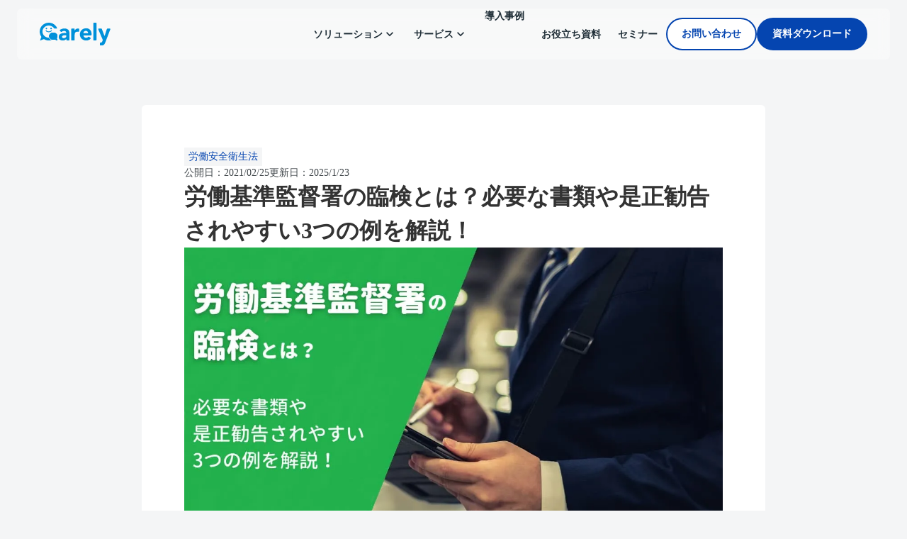

--- FILE ---
content_type: text/html;charset=utf-8
request_url: https://www.carely.jp/company-care/labor-standards-office-inspection
body_size: 151953
content:
<!DOCTYPE html>
<html lang="ja">
<head><meta charset="utf-8">
<meta name="viewport" content="width=device-width, initial-scale=1">
<title>労働基準監督署の臨検とは？必要な書類や是正勧告されやすい3つの例を解説！ | Carely（ケアリィ）</title>
<link rel="preconnect" href="https://fonts.gstatic.com" crossorigin>
<meta name="generator" content="Studio.Design">
<meta name="robots" content="all">
<meta property="og:site_name" content="Carely">
<meta property="og:title" content="労働基準監督署の臨検とは？必要な書類や是正勧告されやすい3つの例を解説！ | Carely（ケアリィ）">
<meta property="og:image" content="https://storage.googleapis.com/studio-cms-assets/projects/xNWY1odXWl/s-1200x628_v-fms_webp_4e5d6104-0cc3-4044-a215-0478c7701b85.jpg">
<meta property="og:description" content="
「臨検監督の連絡があったけど、準備不足がないか心配......」「もし法律違反が見つかったらどうなるのか」と悩むことはありませんか？



労働基準監督署の臨検監督は、法令順守している企業であっても... ">
<meta property="og:type" content="website">
<meta name="description" content="
「臨検監督の連絡があったけど、準備不足がないか心配......」「もし法律違反が見つかったらどうなるのか」と悩むことはありませんか？



労働基準監督署の臨検監督は、法令順守している企業であっても... ">
<meta property="twitter:card" content="summary_large_image">
<meta property="twitter:image" content="https://storage.googleapis.com/studio-cms-assets/projects/xNWY1odXWl/s-1200x628_v-fms_webp_4e5d6104-0cc3-4044-a215-0478c7701b85.jpg">
<meta name="apple-mobile-web-app-title" content="労働基準監督署の臨検とは？必要な書類や是正勧告されやすい3つの例を解説！ | Carely（ケアリィ）">
<meta name="format-detection" content="telephone=no,email=no,address=no">
<meta name="chrome" content="nointentdetection">
<meta name="google-site-verification" content="Gd326V0BIC8kzCDvZae6xmZ8RcQjfrqm44QPhllpBk8">
<meta property="og:url" content="/company-care/labor-standards-office-inspection">
<link rel="icon" type="image/png" href="https://storage.googleapis.com/production-os-assets/assets/fa9964e0-5648-4ea1-9ece-818cd0da1dad" data-hid="2c9d455">
<link rel="apple-touch-icon" type="image/png" href="https://storage.googleapis.com/production-os-assets/assets/fa9964e0-5648-4ea1-9ece-818cd0da1dad" data-hid="74ef90c">
<script id="ld-json" type="application/ld+json">{
  "@context": "http://schema.org",
  "@type": "Article",
  "headline": "労働基準監督署の臨検とは？必要な書類や是正勧告されやすい3つの例を解説！",
  "author": {
    "@type": "Person",
    "name": "Carely編集部",
    "url": "https://www.carely.jp/"
  },
  "datePublished": "2021/2/25 03:12",
  "dateModified": "2025/1/23 02:40",
  "image": "",
  "articleBody": "「臨検監督の連絡があったけど、準備不足がないか心配......」「もし法律違反が見つかったらどうなるのか」と悩むことはありませんか？労働基準監督署の臨検監督は、法令順守している企業であっても突然実施されることもあります。そしてさまざまな規程を用意していても、是正勧告されてしまう可能性も。是正勧告には法的強制力はありませんが、放置していると最悪の場合「書類送検」されてしまうこともあります。そこで今回は、そもそも臨検では何が行われるのか臨検が決まったら何を準備すればいいのかもしも臨検で指摘を受けたら...",
  "url": "/company-care/labor-standards-office-inspection",
  "publisher": {
    "@type": "Organization",
    "name": "株式会社iCARE"
  }
}</script><link rel="modulepreload" as="script" crossorigin href="/_nuxt/entry.6bc2a31e.js"><link rel="preload" as="style" href="/_nuxt/entry.4bab7537.css"><link rel="prefetch" as="image" type="image/svg+xml" href="/_nuxt/close_circle.c7480f3c.svg"><link rel="prefetch" as="image" type="image/svg+xml" href="/_nuxt/round_check.0ebac23f.svg"><link rel="prefetch" as="script" crossorigin href="/_nuxt/LottieRenderer.7dff33f0.js"><link rel="prefetch" as="script" crossorigin href="/_nuxt/error-404.3f1be183.js"><link rel="prefetch" as="script" crossorigin href="/_nuxt/error-500.4ea9075f.js"><link rel="stylesheet" href="/_nuxt/entry.4bab7537.css"><style>.page-enter-active{transition:.6s cubic-bezier(.4,.4,0,1)}.page-leave-active{transition:.3s cubic-bezier(.4,.4,0,1)}.page-enter-from,.page-leave-to{opacity:0}</style><style>:root{--rebranding-loading-bg:#e5e5e5;--rebranding-loading-bar:#222}</style><style>.app[data-v-d12de11f]{align-items:center;flex-direction:column;height:100%;justify-content:center;width:100%}.title[data-v-d12de11f]{font-size:34px;font-weight:300;letter-spacing:2.45px;line-height:30px;margin:30px}</style><style>.DynamicAnnouncer[data-v-cc1e3fda]{height:1px;margin:-1px;overflow:hidden;padding:0;position:absolute;width:1px;clip:rect(0,0,0,0);border-width:0;white-space:nowrap}</style><style>.TitleAnnouncer[data-v-1a8a037a]{height:1px;margin:-1px;overflow:hidden;padding:0;position:absolute;width:1px;clip:rect(0,0,0,0);border-width:0;white-space:nowrap}</style><style>.publish-studio-style[data-v-74fe0335]{transition:.4s cubic-bezier(.4,.4,0,1)}</style><style>.product-font-style[data-v-ed93fc7d]{transition:.4s cubic-bezier(.4,.4,0,1)}</style><style>/*! * Font Awesome Free 6.4.2 by @fontawesome - https://fontawesome.com * License - https://fontawesome.com/license/free (Icons: CC BY 4.0, Fonts: SIL OFL 1.1, Code: MIT License) * Copyright 2023 Fonticons, Inc. */.fa-brands,.fa-solid{-moz-osx-font-smoothing:grayscale;-webkit-font-smoothing:antialiased;--fa-display:inline-flex;align-items:center;display:var(--fa-display,inline-block);font-style:normal;font-variant:normal;justify-content:center;line-height:1;text-rendering:auto}.fa-solid{font-family:Font Awesome\ 6 Free;font-weight:900}.fa-brands{font-family:Font Awesome\ 6 Brands;font-weight:400}:host,:root{--fa-style-family-classic:"Font Awesome 6 Free";--fa-font-solid:normal 900 1em/1 "Font Awesome 6 Free";--fa-style-family-brands:"Font Awesome 6 Brands";--fa-font-brands:normal 400 1em/1 "Font Awesome 6 Brands"}@font-face{font-display:block;font-family:Font Awesome\ 6 Free;font-style:normal;font-weight:900;src:url(https://storage.googleapis.com/production-os-assets/assets/fontawesome/1629704621943/6.4.2/webfonts/fa-solid-900.woff2) format("woff2"),url(https://storage.googleapis.com/production-os-assets/assets/fontawesome/1629704621943/6.4.2/webfonts/fa-solid-900.ttf) format("truetype")}@font-face{font-display:block;font-family:Font Awesome\ 6 Brands;font-style:normal;font-weight:400;src:url(https://storage.googleapis.com/production-os-assets/assets/fontawesome/1629704621943/6.4.2/webfonts/fa-brands-400.woff2) format("woff2"),url(https://storage.googleapis.com/production-os-assets/assets/fontawesome/1629704621943/6.4.2/webfonts/fa-brands-400.ttf) format("truetype")}</style><style>.spinner[data-v-36413753]{animation:loading-spin-36413753 1s linear infinite;height:16px;pointer-events:none;width:16px}.spinner[data-v-36413753]:before{border-bottom:2px solid transparent;border-right:2px solid transparent;border-color:transparent currentcolor currentcolor transparent;border-style:solid;border-width:2px;opacity:.2}.spinner[data-v-36413753]:after,.spinner[data-v-36413753]:before{border-radius:50%;box-sizing:border-box;content:"";height:100%;position:absolute;width:100%}.spinner[data-v-36413753]:after{border-left:2px solid transparent;border-top:2px solid transparent;border-color:currentcolor transparent transparent currentcolor;border-style:solid;border-width:2px;opacity:1}@keyframes loading-spin-36413753{0%{transform:rotate(0deg)}to{transform:rotate(1turn)}}</style><style>@font-face{font-family:grandam;font-style:normal;font-weight:400;src:url(https://storage.googleapis.com/studio-front/fonts/grandam.ttf) format("truetype")}@font-face{font-family:Material Icons;font-style:normal;font-weight:400;src:url(https://storage.googleapis.com/production-os-assets/assets/material-icons/1629704621943/MaterialIcons-Regular.eot);src:local("Material Icons"),local("MaterialIcons-Regular"),url(https://storage.googleapis.com/production-os-assets/assets/material-icons/1629704621943/MaterialIcons-Regular.woff2) format("woff2"),url(https://storage.googleapis.com/production-os-assets/assets/material-icons/1629704621943/MaterialIcons-Regular.woff) format("woff"),url(https://storage.googleapis.com/production-os-assets/assets/material-icons/1629704621943/MaterialIcons-Regular.ttf) format("truetype")}.StudioCanvas{display:flex;height:auto;min-height:100dvh}.StudioCanvas>.sd{min-height:100dvh;overflow:clip}a,abbr,address,article,aside,audio,b,blockquote,body,button,canvas,caption,cite,code,dd,del,details,dfn,div,dl,dt,em,fieldset,figcaption,figure,footer,form,h1,h2,h3,h4,h5,h6,header,hgroup,html,i,iframe,img,input,ins,kbd,label,legend,li,main,mark,menu,nav,object,ol,p,pre,q,samp,section,select,small,span,strong,sub,summary,sup,table,tbody,td,textarea,tfoot,th,thead,time,tr,ul,var,video{border:0;font-family:sans-serif;line-height:1;list-style:none;margin:0;padding:0;text-decoration:none;-webkit-font-smoothing:antialiased;-webkit-backface-visibility:hidden;box-sizing:border-box;color:#333;transition:.3s cubic-bezier(.4,.4,0,1);word-spacing:1px}a:focus:not(:focus-visible),button:focus:not(:focus-visible),summary:focus:not(:focus-visible){outline:none}nav ul{list-style:none}blockquote,q{quotes:none}blockquote:after,blockquote:before,q:after,q:before{content:none}a,button{background:transparent;font-size:100%;margin:0;padding:0;vertical-align:baseline}ins{text-decoration:none}ins,mark{background-color:#ff9;color:#000}mark{font-style:italic;font-weight:700}del{text-decoration:line-through}abbr[title],dfn[title]{border-bottom:1px dotted;cursor:help}table{border-collapse:collapse;border-spacing:0}hr{border:0;border-top:1px solid #ccc;display:block;height:1px;margin:1em 0;padding:0}input,select{vertical-align:middle}textarea{resize:none}.clearfix:after{clear:both;content:"";display:block}[slot=after] button{overflow-anchor:none}</style><style>.sd{flex-wrap:nowrap;max-width:100%;pointer-events:all;z-index:0;-webkit-overflow-scrolling:touch;align-content:center;align-items:center;display:flex;flex:none;flex-direction:column;position:relative}.sd::-webkit-scrollbar{display:none}.sd,.sd.richText *{transition-property:all,--g-angle,--g-color-0,--g-position-0,--g-color-1,--g-position-1,--g-color-2,--g-position-2,--g-color-3,--g-position-3,--g-color-4,--g-position-4,--g-color-5,--g-position-5,--g-color-6,--g-position-6,--g-color-7,--g-position-7,--g-color-8,--g-position-8,--g-color-9,--g-position-9,--g-color-10,--g-position-10,--g-color-11,--g-position-11}input.sd,textarea.sd{align-content:normal}.sd[tabindex]:focus{outline:none}.sd[tabindex]:focus-visible{outline:1px solid;outline-color:Highlight;outline-color:-webkit-focus-ring-color}input[type=email],input[type=tel],input[type=text],select,textarea{-webkit-appearance:none}select{cursor:pointer}.frame{display:block;overflow:hidden}.frame>iframe{height:100%;width:100%}.frame .formrun-embed>iframe:not(:first-child){display:none!important}.image{position:relative}.image:before{background-position:50%;background-size:cover;border-radius:inherit;content:"";height:100%;left:0;pointer-events:none;position:absolute;top:0;transition:inherit;width:100%;z-index:-2}.sd.file{cursor:pointer;flex-direction:row;outline:2px solid transparent;outline-offset:-1px;overflow-wrap:anywhere;word-break:break-word}.sd.file:focus-within{outline-color:Highlight;outline-color:-webkit-focus-ring-color}.file>input[type=file]{opacity:0;pointer-events:none;position:absolute}.sd.text,.sd:where(.icon){align-content:center;align-items:center;display:flex;flex-direction:row;justify-content:center;overflow:visible;overflow-wrap:anywhere;word-break:break-word}.sd:where(.icon.fa){display:inline-flex}.material-icons{align-items:center;display:inline-flex;font-family:Material Icons;font-size:24px;font-style:normal;font-weight:400;justify-content:center;letter-spacing:normal;line-height:1;text-transform:none;white-space:nowrap;word-wrap:normal;direction:ltr;text-rendering:optimizeLegibility;-webkit-font-smoothing:antialiased}.sd:where(.icon.material-symbols){align-items:center;display:flex;font-style:normal;font-variation-settings:"FILL" var(--symbol-fill,0),"wght" var(--symbol-weight,400);justify-content:center;min-height:1em;min-width:1em}.sd.material-symbols-outlined{font-family:Material Symbols Outlined}.sd.material-symbols-rounded{font-family:Material Symbols Rounded}.sd.material-symbols-sharp{font-family:Material Symbols Sharp}.sd.material-symbols-weight-100{--symbol-weight:100}.sd.material-symbols-weight-200{--symbol-weight:200}.sd.material-symbols-weight-300{--symbol-weight:300}.sd.material-symbols-weight-400{--symbol-weight:400}.sd.material-symbols-weight-500{--symbol-weight:500}.sd.material-symbols-weight-600{--symbol-weight:600}.sd.material-symbols-weight-700{--symbol-weight:700}.sd.material-symbols-fill{--symbol-fill:1}a,a.icon,a.text{-webkit-tap-highlight-color:rgba(0,0,0,.15)}.fixed{z-index:2}.sticky{z-index:1}.button{transition:.4s cubic-bezier(.4,.4,0,1)}.button,.link{cursor:pointer}.submitLoading{opacity:.5!important;pointer-events:none!important}.richText{display:block;word-break:break-word}.richText [data-thread],.richText a,.richText blockquote,.richText em,.richText h1,.richText h2,.richText h3,.richText h4,.richText li,.richText ol,.richText p,.richText p>code,.richText pre,.richText pre>code,.richText s,.richText strong,.richText table tbody,.richText table tbody tr,.richText table tbody tr>td,.richText table tbody tr>th,.richText u,.richText ul{backface-visibility:visible;color:inherit;font-family:inherit;font-size:inherit;font-style:inherit;font-weight:inherit;letter-spacing:inherit;line-height:inherit;text-align:inherit}.richText p{display:block;margin:10px 0}.richText>p{min-height:1em}.richText img,.richText video{height:auto;max-width:100%;vertical-align:bottom}.richText h1{display:block;font-size:3em;font-weight:700;margin:20px 0}.richText h2{font-size:2em}.richText h2,.richText h3{display:block;font-weight:700;margin:10px 0}.richText h3{font-size:1em}.richText h4,.richText h5{font-weight:600}.richText h4,.richText h5,.richText h6{display:block;font-size:1em;margin:10px 0}.richText h6{font-weight:500}.richText [data-type=table]{overflow-x:auto}.richText [data-type=table] p{white-space:pre-line;word-break:break-all}.richText table{border:1px solid #f2f2f2;border-collapse:collapse;border-spacing:unset;color:#1a1a1a;font-size:14px;line-height:1.4;margin:10px 0;table-layout:auto}.richText table tr th{background:hsla(0,0%,96%,.5)}.richText table tr td,.richText table tr th{border:1px solid #f2f2f2;max-width:240px;min-width:100px;padding:12px}.richText table tr td p,.richText table tr th p{margin:0}.richText blockquote{border-left:3px solid rgba(0,0,0,.15);font-style:italic;margin:10px 0;padding:10px 15px}.richText [data-type=embed_code]{margin:20px 0;position:relative}.richText [data-type=embed_code]>.height-adjuster>.wrapper{position:relative}.richText [data-type=embed_code]>.height-adjuster>.wrapper[style*=padding-top] iframe{height:100%;left:0;position:absolute;top:0;width:100%}.richText [data-type=embed_code][data-embed-sandbox=true]{display:block;overflow:hidden}.richText [data-type=embed_code][data-embed-code-type=instagram]>.height-adjuster>.wrapper[style*=padding-top]{padding-top:100%}.richText [data-type=embed_code][data-embed-code-type=instagram]>.height-adjuster>.wrapper[style*=padding-top] blockquote{height:100%;left:0;overflow:hidden;position:absolute;top:0;width:100%}.richText [data-type=embed_code][data-embed-code-type=codepen]>.height-adjuster>.wrapper{padding-top:50%}.richText [data-type=embed_code][data-embed-code-type=codepen]>.height-adjuster>.wrapper iframe{height:100%;left:0;position:absolute;top:0;width:100%}.richText [data-type=embed_code][data-embed-code-type=slideshare]>.height-adjuster>.wrapper{padding-top:56.25%}.richText [data-type=embed_code][data-embed-code-type=slideshare]>.height-adjuster>.wrapper iframe{height:100%;left:0;position:absolute;top:0;width:100%}.richText [data-type=embed_code][data-embed-code-type=speakerdeck]>.height-adjuster>.wrapper{padding-top:56.25%}.richText [data-type=embed_code][data-embed-code-type=speakerdeck]>.height-adjuster>.wrapper iframe{height:100%;left:0;position:absolute;top:0;width:100%}.richText [data-type=embed_code][data-embed-code-type=snapwidget]>.height-adjuster>.wrapper{padding-top:30%}.richText [data-type=embed_code][data-embed-code-type=snapwidget]>.height-adjuster>.wrapper iframe{height:100%;left:0;position:absolute;top:0;width:100%}.richText [data-type=embed_code][data-embed-code-type=firework]>.height-adjuster>.wrapper fw-embed-feed{-webkit-user-select:none;-moz-user-select:none;user-select:none}.richText [data-type=embed_code_empty]{display:none}.richText ul{margin:0 0 0 20px}.richText ul li{list-style:disc;margin:10px 0}.richText ul li p{margin:0}.richText ol{margin:0 0 0 20px}.richText ol li{list-style:decimal;margin:10px 0}.richText ol li p{margin:0}.richText hr{border-top:1px solid #ccc;margin:10px 0}.richText p>code{background:#eee;border:1px solid rgba(0,0,0,.1);border-radius:6px;display:inline;margin:2px;padding:0 5px}.richText pre{background:#eee;border-radius:6px;font-family:Menlo,Monaco,Courier New,monospace;margin:20px 0;padding:25px 35px;white-space:pre-wrap}.richText pre code{border:none;padding:0}.richText strong{color:inherit;display:inline;font-family:inherit;font-weight:900}.richText em{font-style:italic}.richText a,.richText u{text-decoration:underline}.richText a{color:#007cff;display:inline}.richText s{text-decoration:line-through}.richText [data-type=table_of_contents]{background-color:#f5f5f5;border-radius:2px;color:#616161;font-size:16px;list-style:none;margin:0;padding:24px 24px 8px;text-decoration:underline}.richText [data-type=table_of_contents] .toc_list{margin:0}.richText [data-type=table_of_contents] .toc_item{color:currentColor;font-size:inherit!important;font-weight:inherit;list-style:none}.richText [data-type=table_of_contents] .toc_item>a{border:none;color:currentColor;font-size:inherit!important;font-weight:inherit;text-decoration:none}.richText [data-type=table_of_contents] .toc_item>a:hover{opacity:.7}.richText [data-type=table_of_contents] .toc_item--1{margin:0 0 16px}.richText [data-type=table_of_contents] .toc_item--2{margin:0 0 16px;padding-left:2rem}.richText [data-type=table_of_contents] .toc_item--3{margin:0 0 16px;padding-left:4rem}.sd.section{align-content:center!important;align-items:center!important;flex-direction:column!important;flex-wrap:nowrap!important;height:auto!important;max-width:100%!important;padding:0!important;width:100%!important}.sd.section-inner{position:static!important}@property --g-angle{syntax:"<angle>";inherits:false;initial-value:180deg}@property --g-color-0{syntax:"<color>";inherits:false;initial-value:transparent}@property --g-position-0{syntax:"<percentage>";inherits:false;initial-value:.01%}@property --g-color-1{syntax:"<color>";inherits:false;initial-value:transparent}@property --g-position-1{syntax:"<percentage>";inherits:false;initial-value:100%}@property --g-color-2{syntax:"<color>";inherits:false;initial-value:transparent}@property --g-position-2{syntax:"<percentage>";inherits:false;initial-value:100%}@property --g-color-3{syntax:"<color>";inherits:false;initial-value:transparent}@property --g-position-3{syntax:"<percentage>";inherits:false;initial-value:100%}@property --g-color-4{syntax:"<color>";inherits:false;initial-value:transparent}@property --g-position-4{syntax:"<percentage>";inherits:false;initial-value:100%}@property --g-color-5{syntax:"<color>";inherits:false;initial-value:transparent}@property --g-position-5{syntax:"<percentage>";inherits:false;initial-value:100%}@property --g-color-6{syntax:"<color>";inherits:false;initial-value:transparent}@property --g-position-6{syntax:"<percentage>";inherits:false;initial-value:100%}@property --g-color-7{syntax:"<color>";inherits:false;initial-value:transparent}@property --g-position-7{syntax:"<percentage>";inherits:false;initial-value:100%}@property --g-color-8{syntax:"<color>";inherits:false;initial-value:transparent}@property --g-position-8{syntax:"<percentage>";inherits:false;initial-value:100%}@property --g-color-9{syntax:"<color>";inherits:false;initial-value:transparent}@property --g-position-9{syntax:"<percentage>";inherits:false;initial-value:100%}@property --g-color-10{syntax:"<color>";inherits:false;initial-value:transparent}@property --g-position-10{syntax:"<percentage>";inherits:false;initial-value:100%}@property --g-color-11{syntax:"<color>";inherits:false;initial-value:transparent}@property --g-position-11{syntax:"<percentage>";inherits:false;initial-value:100%}</style><style>.snackbar[data-v-e23c1c77]{align-items:center;background:#fff;border:1px solid #ededed;border-radius:6px;box-shadow:0 16px 48px -8px rgba(0,0,0,.08),0 10px 25px -5px rgba(0,0,0,.11);display:flex;flex-direction:row;gap:8px;justify-content:space-between;left:50%;max-width:90vw;padding:16px 20px;position:fixed;top:32px;transform:translateX(-50%);-webkit-user-select:none;-moz-user-select:none;user-select:none;width:480px;z-index:9999}.snackbar.v-enter-active[data-v-e23c1c77],.snackbar.v-leave-active[data-v-e23c1c77]{transition:.4s cubic-bezier(.4,.4,0,1)}.snackbar.v-enter-from[data-v-e23c1c77],.snackbar.v-leave-to[data-v-e23c1c77]{opacity:0;transform:translate(-50%,-10px)}.snackbar .convey[data-v-e23c1c77]{align-items:center;display:flex;flex-direction:row;gap:8px;padding:0}.snackbar .convey .icon[data-v-e23c1c77]{background-position:50%;background-repeat:no-repeat;flex-shrink:0;height:24px;width:24px}.snackbar .convey .message[data-v-e23c1c77]{font-size:14px;font-style:normal;font-weight:400;line-height:20px;white-space:pre-line}.snackbar .convey.error .icon[data-v-e23c1c77]{background-image:url(/_nuxt/close_circle.c7480f3c.svg)}.snackbar .convey.error .message[data-v-e23c1c77]{color:#f84f65}.snackbar .convey.success .icon[data-v-e23c1c77]{background-image:url(/_nuxt/round_check.0ebac23f.svg)}.snackbar .convey.success .message[data-v-e23c1c77]{color:#111}.snackbar .button[data-v-e23c1c77]{align-items:center;border-radius:40px;color:#4b9cfb;display:flex;flex-shrink:0;font-family:Inter;font-size:12px;font-style:normal;font-weight:700;justify-content:center;line-height:16px;padding:4px 8px}.snackbar .button[data-v-e23c1c77]:hover{background:#f5f5f5}</style><style>a[data-v-757b86f2]{align-items:center;border-radius:4px;bottom:20px;height:20px;justify-content:center;left:20px;perspective:300px;position:fixed;transition:0s linear;width:84px;z-index:2000}@media (hover:hover){a[data-v-757b86f2]{transition:.4s cubic-bezier(.4,.4,0,1);will-change:width,height}a[data-v-757b86f2]:hover{height:32px;width:200px}}[data-v-757b86f2] .custom-fill path{fill:var(--03ccd9fe)}.fade-enter-active[data-v-757b86f2],.fade-leave-active[data-v-757b86f2]{position:absolute;transform:translateZ(0);transition:opacity .3s cubic-bezier(.4,.4,0,1);will-change:opacity,transform}.fade-enter-from[data-v-757b86f2],.fade-leave-to[data-v-757b86f2]{opacity:0}</style><style>.design-canvas__modal{height:100%;pointer-events:none;position:fixed;transition:none;width:100%;z-index:2}.design-canvas__modal:focus{outline:none}.design-canvas__modal.v-enter-active .studio-canvas,.design-canvas__modal.v-leave-active,.design-canvas__modal.v-leave-active .studio-canvas{transition:.4s cubic-bezier(.4,.4,0,1)}.design-canvas__modal.v-enter-active .studio-canvas *,.design-canvas__modal.v-leave-active .studio-canvas *{transition:none!important}.design-canvas__modal.isNone{transition:none}.design-canvas__modal .design-canvas__modal__base{height:100%;left:0;pointer-events:auto;position:fixed;top:0;transition:.4s cubic-bezier(.4,.4,0,1);width:100%;z-index:-1}.design-canvas__modal .studio-canvas{height:100%;pointer-events:none}.design-canvas__modal .studio-canvas>*{background:none!important;pointer-events:none}</style></head>
<body ><div id="__nuxt"><div><span></span><span></span><!----></div></div><script type="application/json" id="__NUXT_DATA__" data-ssr="true">[["Reactive",1],{"data":2,"state":61,"_errors":62,"serverRendered":64,"path":65,"pinia":66},{"dynamicDatacompany-care/labor-standards-office-inspection":3},{"wp_cover":4,"title":5,"slug":6,"TmAUz8pO":7,"body":27,"wp_categories":28,"_meta":45,"_filter":57,"id":60},"https://storage.googleapis.com/studio-cms-assets/projects/xNWY1odXWl/s-1200x628_v-fms_webp_4e5d6104-0cc3-4044-a215-0478c7701b85.jpg","労働基準監督署の臨検とは？必要な書類や是正勧告されやすい3つの例を解説！","labor-standards-office-inspection",{"vCVvtQa_":8,"avatar":9,"title":10,"slug":11,"_meta":12,"_filter":25,"id":26},"「働くひとの健康を世界中に創る」を存在意義（パーパス）に掲げ、日々企業の現場で従業員の健康を守る担当者向けに、実務ノウハウを伝える。Carely編集部の中の人はマーケティング部所属。","https://storage.googleapis.com/studio-cms-assets/projects/xNWY1odXWl/s-680x680_v-fs_webp_39708a4d-4c0c-42e9-a116-e6d641efe82a.png","Carely編集部","editor-carely",{"project":13,"publishedAt":15,"createdAt":16,"order":17,"publishType":18,"schema":19,"uid":23,"updatedAt":24},{"id":14},"q18qyNqyDUBdkxE1CNKm",["Date","2023-08-16T04:23:05.000Z"],["Date","2023-07-10T02:12:49.000Z"],-1,"draft",{"id":20,"key":21,"postType":22},"jeUrwLOuiPEAk1MDjCF7","Ts9FZHcg","user","SQ0Ee8DU",["Date","2023-07-10T02:14:40.000Z"],[],"TQxay3DwuLZaL7ZGdYRz","\u003C!-- wp:paragraph -->\n\u003Cp>「臨検監督の連絡があったけど、準備不足がないか心配......」\u003Cbr>「もし法律違反が見つかったらどうなるのか」\u003Cbr>と悩むことはありませんか？\u003C/p>\n\u003C!-- /wp:paragraph -->\n\n\u003C!-- wp:paragraph -->\n\u003Cp>労働基準監督署の臨検監督は、\u003Cstrong>法令順守している企業\u003C/strong>であっても突然実施されることもあります。そしてさまざまな規程を用意していても、是正勧告されてしまう可能性も。\u003C/p>\n\u003C!-- /wp:paragraph -->\n\n\u003C!-- wp:paragraph -->\n\u003Cp>是正勧告には法的強制力はありませんが、放置していると最悪の場合「書類送検」されてしまうこともあります。\u003C/p>\n\u003C!-- /wp:paragraph -->\n\n\u003C!-- wp:paragraph -->\n\u003Cp>そこで今回は、\u003C/p>\n\u003C!-- /wp:paragraph -->\n\n\u003C!-- wp:list -->\n\u003Cul>\u003Cli>そもそも臨検では何が行われるのか\u003C/li>\u003Cli>臨検が決まったら何を準備すればいいのか\u003C/li>\u003Cli>もしも臨検で指摘を受けたらどうすればいいのか\u003C/li>\u003C/ul>\n\u003C!-- /wp:list -->\n\n\u003C!-- wp:paragraph -->\n\u003Cp>といった流れで、臨検監督に備えるための情報をまとめてご紹介します。\u003C/p>\n\u003C!-- /wp:paragraph -->\n\n\u003C!-- wp:paragraph -->\n\u003Cp>なお、臨検でどのような指摘をうけやすいかがイメージしやすいように、記事の後半に「\u003Cstrong>臨検で指摘を受けやすい3つの例\u003C/strong>」もご紹介しています。\u003C/p>\n\u003C!-- /wp:paragraph -->\n\n\u003C!-- wp:paragraph -->\n\u003Cp>是正勧告されやすい例を知っていれば対策を練りやすくなるので、ぜひ最後までご一読ください。\u003C/p>\n\u003C!-- /wp:paragraph -->\n\n\n\u003C!-- wp:heading -->\n\u003Ch2>そもそも労働基準監督署の調査（臨検監督）とは？特徴や種類を解説！\u003C/h2>\n\u003C!-- /wp:heading -->\n\n\u003C!-- wp:paragraph -->\n\u003Cp>まずは、臨検監督の特徴について見ていきましょう。\u003C/p>\n\u003C!-- /wp:paragraph -->\n\n\u003C!-- wp:list -->\n\u003Cul>\u003Cli>労働基準監督署の調査（臨検監督）とは？\u003C/li>\u003Cli>労働基準監督署の調査（臨検監督）の4つの種類\u003C/li>\u003Cli>臨検監督で法律違反が見つかった場合どうなるのか？\u003C/li>\u003C/ul>\n\u003C!-- /wp:list -->\n\n\u003C!-- wp:paragraph -->\n\u003Cp>1つずつ詳しく解説します。\u003C/p>\n\u003C!-- /wp:paragraph -->\n\n\u003C!-- wp:heading {\"level\":3} -->\n\u003Ch3>労働基準監督署の調査（臨検監督）とは？\u003C/h3>\n\u003C!-- /wp:heading -->\n\n\u003C!-- wp:paragraph -->\n\u003Cp>臨検監督とは、「労働基準法」や「労働安全衛生法」などを順守しているか確認する調査のこと。労働基準監督官が企業に訪れて、書類のチェックやヒアリングを行いながら法律上問題がないか確認します。\u003C/p>\n\u003C!-- /wp:paragraph -->\n\n\u003C!-- wp:paragraph -->\n\u003Cp>労働基準監督官は法律により、「強制的に会社に立ち入り調査する権限」が与えられています。そのため、企業は臨検監督を原則断ることができません。\u003C/p>\n\u003C!-- /wp:paragraph -->\n\n\u003C!-- wp:paragraph -->\n\u003Cp>また、「法令順守を徹底している企業」であったとしても、労働基準監督署の判断で臨検監督となるケースはあります。なぜなら臨検監督は、「法令順守しているか確認すること」が目的であり、事前に調査して対象企業を絞り込むわけではないからです。\u003C/p>\n\u003C!-- /wp:paragraph -->\n\n\u003C!-- wp:paragraph -->\n\u003Cp>そのため\u003Cstrong>いつ臨検監督が来ても問題が無いよう、備えておくことが重要\u003C/strong>となります。\u003C/p>\n\u003C!-- /wp:paragraph -->\n\n\u003C!-- wp:paragraph -->\n\u003Cp>ただ、臨検監督といっても色々な種類があります。次に、具体的な臨検監督の種類の違いを見ていきましょう。\u003C/p>\n\u003C!-- /wp:paragraph -->\n\n\u003C!-- wp:heading {\"level\":3} -->\n\u003Ch3>労働基準監督署の調査（臨検監督）の4つの種類\u003C/h3>\n\u003C!-- /wp:heading -->\n\n\u003C!-- wp:paragraph -->\n\u003Cp>臨検監督には、次の4つの種類があります。\u003C/p>\n\u003C!-- /wp:paragraph -->\n\n\u003C!-- wp:image {\"id\":63357,\"sizeSlug\":\"large\",\"linkDestination\":\"none\"} -->\n\u003Cfigure data-uid=\"bbf6d7fe-5c66-4515-93a8-437342eca140\" style=\"text-align: left\">\u003Cimg src=\"https://img.carely.jp/wp-content/uploads/2021/02/14172459/media_labor-standards-office-inspection_4type.png\" alt=\"労働基準監督署の調査（臨検監督）の4つの種類\" class=\"wp-image-63357\"/>\u003Cfigcaption>\u003C/figcaption>\u003C/figure>\n\u003C!-- /wp:image -->\n\n\u003C!-- wp:paragraph -->\n\u003Cp>それぞれの特徴は、以下の通りです。\u003C/p>\n\u003C!-- /wp:paragraph -->\n\n\u003C!-- wp:table {\"className\":\"is-left-th-em6\"} -->\n\u003Ctable>\u003Ctbody>\u003Ctr>\u003Cth>定期監督\u003C/th>\u003Ctd>・最も一般的な臨検監督\u003Cbr>・年度ごとの監督計画に、任意の調査対象として組み込まれる\u003Cbr>・労働基準法や労働安全衛生法などに関して調査される\u003C/td>\u003C/tr>\u003Ctr>\u003Cth>申告監督\u003C/th>\u003Ctd>・労働者から申告があった場合に、申告内容の真偽を確認する\u003Cbr>・以下2つのケースがある\u003Cbr>　1.労働者からの申告を明かしたうえで、呼び出し状を発行する\u003Cbr>　2.労働者からの申告について触れずに、定期監督のように行われる\u003Cbr>・申告内容だけでなく、定期監督と同じレベルで調査されることも多い\u003C/td>\u003C/tr>\u003Ctr>\u003Cth>災害時監督\u003C/th>\u003Ctd>・労働災害が発生してしまった場合に、原因究明や再発防止のため実施する\u003Cbr>　1.労働災害により被災者が死亡した場合\u003Cbr>　2.同時に複数人が被災してしまった場合\u003Cbr>　3.被災者が一人でも深刻な傷害を負った場合\u003C/td>\u003C/tr>\u003Ctr>\u003Cth>再監督\u003C/th>\u003Ctd>・以下2つの理由により、再度行う調査のこと\u003Cbr>　・是正勧告の違反内容が、是正されたか確認する場合\u003Cbr>　・是正勧告書の期日までに、是正報告書を提出しなかった場合\u003C/td>\u003C/tr>\u003C/tbody>\u003C/table>\n\u003C!-- /wp:table -->\n\n\u003C!-- wp:paragraph -->\n\u003Cp>では、臨検監督で法律違反が見つかった場合はどうなるのでしょうか。詳しく見ていきましょう。\u003C/p>\n\u003C!-- /wp:paragraph -->\n\n\u003C!-- wp:heading {\"level\":3} -->\n\u003Ch3>臨検監督で法律違反が見つかった場合どうなるのか？\u003C/h3>\n\u003C!-- /wp:heading -->\n\n\u003C!-- wp:paragraph -->\n\u003Cp>臨検監督では、状況に応じて以下の3つのケースとなる可能性があります。\u003C/p>\n\u003C!-- /wp:paragraph -->\n\n\u003C!-- wp:list {\"ordered\":true} -->\n\u003Col>\u003Cli>法令違反ではないが、改善が必要な場合【指導票を交付】\u003C/li>\u003Cli>法律違反の場合【是正勧告書を交付】\u003C/li>\u003Cli>労働者に危険があり、緊急を要する場合【使用停止等命令書を交付】\u003C/li>\u003C/ol>\n\u003C!-- /wp:list -->\n\n\u003C!-- wp:paragraph -->\n\u003Cp>「指導票」や「是正勧告書」が交付される場合は、厳密に言うと行政指導なので法的強制力はありません。ただし、法的強制力がないからといって無視できないのが実情です。\u003C/p>\n\u003C!-- /wp:paragraph -->\n\n\u003C!-- wp:paragraph -->\n\u003Cp>なぜなら\u003Cstrong>労働基準監督官は「司法警察官」として逮捕、送検できる権限を持っている\u003C/strong>ため、無視し続けると書類送検となってしまう可能性があるからです。そのため「指導票」や「是正勧告書」が交付された場合でも、改善して是正報告書を提出するのが賢明でしょう。\u003C/p>\n\u003C!-- /wp:paragraph -->\n\n\u003C!-- wp:paragraph -->\n\u003Cp>一方で、「使用停止等命令書」が交付された場合は「行政処分」となります。行政処分は法的強制力があるため、従わない場合は「6ヶ月以下の懲役」または「50万円以下の罰金」となる可能性も。\u003C/p>\n\u003C!-- /wp:paragraph -->\n\n\u003C!-- wp:paragraph -->\n\u003Cp>「使用停止等命令書」が交付される条件は、\u003Ca href=\"https://elaws.e-gov.go.jp/document?lawid=322AC0000000049_20200401_502AC0000000013&amp;keyword=%E5%8A%B4%E5%83%8D%E5%9F%BA%E6%BA%96%E6%B3%95\" target=\"_blank\" rel=\"noreferrer noopener\">労働基準法第103条\u003C/a>で以下のように定められています。\u003C/p>\n\u003C!-- /wp:paragraph -->\n\n\u003C!-- wp:genesis-custom-blocks/supplement {\"title\":\"労働基準法第103条で定められている2つの条件\",\"textarea\":\"\\u003col\\u003e\\n\\t\\u003cli\\u003e安全衛生基準に違反している\\u003c/li\\u003e\\n\\t\\u003cli\\u003e労働者に急迫した危険がある\\u003c/li\\u003e\\n\\u003c/ol\\u003e\\n\\n\\u003cp\\u003e参考：\\u003ca href=\\u0022https://elaws.e-gov.go.jp/document?lawid=322AC0000000049_20200401_502AC0000000013\\u0026amp;keyword=%E5%8A%B4%E5%83%8D%E5%9F%BA%E6%BA%96%E6%B3%95\\u0022 target=\\u0022_blank\\u0022 rel=\\u0022noreferrer noopener\\u0022\\u003e 労働基準法 | e-Gov法令検索\\u003c/a\\u003e\\u003c/p\\u003e\"} /-->\n\n\u003C!-- wp:paragraph -->\n\u003Cp>逆に言えば、「使用停止等命令書」が交付されてしまった場合は\u003C/p>\n\u003C!-- /wp:paragraph -->\n\n\u003C!-- wp:list -->\n\u003Cul>\u003Cli>業務で使用している重機が使えなくなる\u003C/li>\u003Cli>働き方の変更が余儀なくされる\u003C/li>\u003C/ul>\n\u003C!-- /wp:list -->\n\n\u003C!-- wp:paragraph -->\n\u003Cp>といった業務に直結するケースがほとんどなので、事前に法令順守しているか確認しておくことをおすすめします。\u003C/p>\n\u003C!-- /wp:paragraph -->\n\n\u003C!-- wp:paragraph -->\n\u003Cp>このように書類送検や行政処分となってしまうリスクがあるため、可能な限り対策を練っておきたいところです。次に、臨検監督で求められる書類を見ていきましょう。\u003C/p>\n\u003C!-- /wp:paragraph -->\n\n\u003C!-- wp:heading -->\n\u003Ch2>労働基準監督署の調査（臨検監督）に必要な書類とは？\u003C/h2>\n\u003C!-- /wp:heading -->\n\n\u003C!-- wp:paragraph -->\n\u003Cp>臨検監督では、主に以下のような書類の提出を求められます。\u003C/p>\n\u003C!-- /wp:paragraph -->\n\n\u003C!-- wp:genesis-custom-blocks/p-blue {\"textarea\":\"\\u003ch3\\u003e労働基準法の順守の証明に必要な書類\\u003c/h3\\u003e\\n\\u003col\\u003e\\n\\u003cli\\u003e企業の組織図\\u003c/li\\u003e\\n\\u003cli\\u003e労働者名簿\\u003c/li\\u003e\\n\\u003cli\\u003e賃金台帳\\u003c/li\\u003e\\n\\u003cli\\u003e労働条件通知書\\u003c/li\\u003e\\n\\u003cli\\u003e就業規則（労働時間制度等の別規程を含む）\\u003c/li\\u003e\\n\\u003cli\\u003e各労働者のタイムカードなど労働時間が適格に確認できる書類（時間外労働・休日労働も含みます）\\u003c/li\\u003e\\n\\u003cli\\u003e各労働者の時間外労働・休日労働に関する協定届（控）\\u003c/li\\u003e\\n\\u003cli\\u003e変形労働時間制を採用している場合の関係書類（労使協定・勤務割表など）\\u003c/li\\u003e\\n\\u003cli\\u003e変形労働時間制のシフト勤務表\\u003c/li\\u003e\\n\\u003cli\\u003e年次有給休暇の取得状況に関する書類\\u003c/li\\u003e\\n\\u003c/ol\\u003e\\n\\u003ch3\\u003e労働安全衛生法の順守の証明に必要な書類\\u003c/h3\\u003e\\n\\u003col\\u003e\\n\\u003cli\\u003e安全管理者、衛生管理者の選任に関する書類\\u003c/li\\u003e\\n\\u003cli\\u003e安全委員会、衛生委員会などの議事録など\\u003c/li\\u003e\\n\\u003cli\\u003e安全委員会、衛生委員会などでの調査審議状況が確認できる書類\\u003c/li\\u003e\\n\\u003cli\\u003e産業医の選任状況と面接指導の制度や実施状況が確認できる書類\\u003c/li\\u003e\\n\\u003cli\\u003e健康診断の個人票など実施結果\\u003c/li\\u003e\\n\\u003c/ol\\u003e\"} /-->\n\n\u003C!-- wp:paragraph -->\n\u003Cp>特に、労働安全衛生法の順守に関してはどうでしょうか。\u003C/p>\n\u003C!-- /wp:paragraph -->\n\n\u003C!-- wp:paragraph -->\n\u003Cp>たとえば健康診断だけで見ても、\u003C/p>\n\u003C!-- /wp:paragraph -->\n\n\u003C!-- wp:list -->\n\u003Cul>\u003Cli>年に1回の定期健康診断\u003C/li>\u003Cli>産業医へ意見聴取（健康診断実施日から3ヶ月以内）\u003C/li>\u003C/ul>\n\u003C!-- /wp:list -->\n\n\u003C!-- wp:paragraph -->\n\u003Cp>といった業務が法律で義務付けられており、実施期間が定められています。\u003C/p>\n\u003C!-- /wp:paragraph -->\n\n\u003C!-- wp:paragraph -->\n\u003Cp>とはいえ健康診断は、「受診の予約→健康診断後の補助金申請→実施後の事後措置」など業務負荷がかかるもの。そのため業務効率化をしないと対応しきれないケースも多いでしょう。\u003C/p>\n\u003C!-- /wp:paragraph -->\n\n\u003C!-- wp:paragraph -->\n\u003Cp>このようなときに重要となるのが、「情報の一元管理 + 活用できる仕組み」です。たとえば健康診断に関わる資料をペーパレス化できれば、診断結果の確認にかかる業務を効率化できます。\u003C/p>\n\u003C!-- /wp:paragraph -->\n\n\u003C!-- wp:paragraph -->\n\u003Cp>ペーパレス化については、以下で詳しく解説しているのでご一読ください。\u003C/p>\n\u003C!-- /wp:paragraph -->\n\n\u003Ca href=\"https://www.carely.jp/company-care/ahc-paperless-and-outsourcing\" target=\"_blank\">\n    健康診断結果をペーパレス化する、メリットと外部委託業者の選び方\n\u003C/a>\n\n\u003C!-- wp:paragraph -->\n\u003Cp>\u003Ca href=\"https://www.carely.jp/library/paperless/\">\u003C/a>ここまで、臨検監督の概要や必要な書類などについてご紹介しました。ただ、いざ実際に臨検監督が始まった時を考え、具体的な流れを知っておきたい人もいるのではないでしょうか。\u003C/p>\n\u003C!-- /wp:paragraph -->\n\n\u003C!-- wp:paragraph -->\n\u003Cp>次に、臨検監督の流れについて見ていきましょう。\u003C/p>\n\u003C!-- /wp:paragraph -->\n\n\u003C!-- wp:heading -->\n\u003Ch2>労働基準監督署の調査（臨検監督）の流れをやさしく解説！\u003C/h2>\n\u003C!-- /wp:heading -->\n\n\u003C!-- wp:paragraph -->\n\u003Cp>臨検監督の流れは、大きく分けて次の4つ。\u003C/p>\n\u003C!-- /wp:paragraph -->\n\n\u003C!-- wp:image {\"id\":63358,\"sizeSlug\":\"large\",\"linkDestination\":\"none\"} -->\n\u003Cfigure data-uid=\"6a486d3b-343c-428e-8ebb-bc1447acb157\" style=\"text-align: left\">\u003Cimg src=\"https://img.carely.jp/wp-content/uploads/2021/02/14172501/media_labor-standards-office-inspection_flow.png\" alt=\"臨検監督の4つ流れ\" class=\"wp-image-63358\"/>\u003Cfigcaption>\u003C/figcaption>\u003C/figure>\n\u003C!-- /wp:image -->\n\n\u003C!-- wp:paragraph -->\n\u003Cp>1つずつ詳しく見ていきましょう。\u003C/p>\n\u003C!-- /wp:paragraph -->\n\n\u003C!-- wp:heading {\"level\":3} -->\n\u003Ch3>【ステップ1】臨検の予告\u003C/h3>\n\u003C!-- /wp:heading -->\n\n\u003C!-- wp:image {\"id\":63359,\"sizeSlug\":\"large\",\"linkDestination\":\"none\"} -->\n\u003Cfigure data-uid=\"541d87f5-e84b-4558-9bba-fd8f117c25ff\" style=\"text-align: left\">\u003Cimg src=\"https://img.carely.jp/wp-content/uploads/2021/02/14172503/media_labor-standards-office-inspection_step1.png\" alt=\"臨検監督の4つ流れ。ステップ1.臨検の予告\" class=\"wp-image-63359\"/>\u003Cfigcaption>\u003C/figcaption>\u003C/figure>\n\u003C!-- /wp:image -->\n\n\u003C!-- wp:paragraph -->\n\u003Cp>臨検監督は、\u003C/p>\n\u003C!-- /wp:paragraph -->\n\n\u003C!-- wp:list -->\n\u003Cul>\u003Cli>予告なしで突然実施される場合\u003C/li>\u003Cli>電話やFAXなどで調査予定日の連絡を受けてから実施される場合\u003C/li>\u003C/ul>\n\u003C!-- /wp:list -->\n\n\u003C!-- wp:paragraph -->\n\u003Cp>の2つのケースがあります。\u003C/p>\n\u003C!-- /wp:paragraph -->\n\n\u003C!-- wp:paragraph -->\n\u003Cp>たとえば、申告監督（従業員の申告による臨検監督）の場合は、予告なしで労働基準監督官が訪れる可能性も。なぜなら長時間労働などの告発をきっかけにしているケースも多く、「データの不正が起こると、実態の確認が難しくなってしまう可能性」があるからです。\u003C/p>\n\u003C!-- /wp:paragraph -->\n\n\u003C!-- wp:paragraph -->\n\u003Cp>しかし突然訪問された場合であっても、「責任者や当事者が外出しており、ヒアリングができない」といった明確な理由がある場合は、調査日程の相談も可能です。\u003C/p>\n\u003C!-- /wp:paragraph -->\n\n\u003C!-- wp:paragraph -->\n\u003Cp>また電話やFAXなどで通知が来る場合も、調査予定日に長期間の猶予はありません。そのため通知された「調査予定日」に実施が難しい場合は、労働基準監督署と相談の上日時を決める流れとなります。\u003C/p>\n\u003C!-- /wp:paragraph -->\n\n\u003C!-- wp:genesis-custom-blocks/supplement {\"title\":\"企業が労働基準監督署に出向くケースについて\",\"textarea\":\"労働基準監督官が企業に訪問して調査するのではなく、企業が労働基準監督署に書類を持参してチェックされるケースもあります。この場合は、「出頭要求書」と呼ばれる書類が事前に届きます。\"} /-->\n\n\u003C!-- wp:heading {\"level\":3} -->\n\u003Ch3>【ステップ2】臨検の実施\u003C/h3>\n\u003C!-- /wp:heading -->\n\n\u003C!-- wp:image {\"id\":63360,\"sizeSlug\":\"large\",\"linkDestination\":\"none\"} -->\n\u003Cfigure data-uid=\"603a1645-b6bf-4152-a913-68b11b8d2a02\" style=\"text-align: left\">\u003Cimg src=\"https://img.carely.jp/wp-content/uploads/2021/02/14172505/media_labor-standards-office-inspection_step2.png\" alt=\"臨検監督の4つ流れ。ステップ2.臨検の実施\" class=\"wp-image-63360\"/>\u003Cfigcaption>\u003C/figcaption>\u003C/figure>\n\u003C!-- /wp:image -->\n\n\u003C!-- wp:paragraph -->\n\u003Cp>臨検監督当日は、2名の労働基準監督官が調査に来ます。社外秘となる情報も調査の対象となるため、労働基準監督官は「身分」と「訪問の目的」を告げたうえで責任者との面会を要求します。\u003C/p>\n\u003C!-- /wp:paragraph -->\n\n\u003C!-- wp:paragraph -->\n\u003Cp>調査内容や質問の順番については、明確に決まっているわけではありません。臨検対象となる企業の事業内容や、労働基準監督官の方針によって変わります。\u003C/p>\n\u003C!-- /wp:paragraph -->\n\n\u003C!-- wp:paragraph -->\n\u003Cp>しかし、一般的に次のような流れで調査が行われることが多いです。\u003C/p>\n\u003C!-- /wp:paragraph -->\n\n\u003C!-- wp:genesis-custom-blocks/p-blue {\"textarea\":\"\\u003col\\u003e\\n\\u003cli\\u003e労働関係帳簿書類の確認\\u003c/li\\u003e\\n\\u003cli\\u003e事業主または責任者へのヒアリング\\u003c/li\\u003e\\n\\u003cli\\u003e書類や勤務実態の確認\\u003c/li\\u003e\\n\\u003cli\\u003e労働安全衛生法に関する状況の確認 など\\u003c/li\\u003e\\n\\u003cli\\u003e事業場内の立ち入り調査や労働者へのヒアリング\\u003c/li\\u003e\\n\\u003cli\\u003e口頭による改善指導や指示\\u003c/li\\u003e\\n\\u003c/ol\\u003e\"} /-->\n\n\u003C!-- wp:paragraph -->\n\u003Cp>少なくとも先ほど挙げた必要書類に関する説明は、準備しておくことをおすすめします。長時間労働だけでなく、健康診断や安全衛生委員会の実施状況などについても整理しておくと良いでしょう。\u003C/p>\n\u003C!-- /wp:paragraph -->\n\n\u003C!-- wp:heading {\"level\":3} -->\n\u003Ch3>【ステップ3】臨検結果の報告\u003C/h3>\n\u003C!-- /wp:heading -->\n\n\u003C!-- wp:image {\"id\":63361,\"sizeSlug\":\"large\",\"linkDestination\":\"none\"} -->\n\u003Cfigure data-uid=\"43dc9ee0-bc0f-40e8-85a3-9ed3f45775c9\" style=\"text-align: left\">\u003Cimg src=\"https://img.carely.jp/wp-content/uploads/2021/02/14172507/media_labor-standards-office-inspection_step3.png\" alt=\"臨検監督の4つ流れ。ステップ3.臨検結果の報告\" class=\"wp-image-63361\"/>\u003Cfigcaption>\u003C/figcaption>\u003C/figure>\n\u003C!-- /wp:image -->\n\n\u003C!-- wp:paragraph -->\n\u003Cp>調査が終わると、労働基準監督官から調査結果の報告があります。当日そのまま結果報告となる場合もあれば、後日、労働基準監督署から通知が来ることも。\u003C/p>\n\u003C!-- /wp:paragraph -->\n\n\u003C!-- wp:paragraph -->\n\u003Cp>通知内容は、先ほど解説した以下のケースによって異なります。\u003C/p>\n\u003C!-- /wp:paragraph -->\n\n\u003C!-- wp:genesis-custom-blocks/p-blue {\"textarea\":\"\\u003col\\u003e\\n\\u003cli\\u003e法令違反ではないが、改善が必要な場合【指導票を交付】\\u003c/li\\u003e\\n\\u003cli\\u003e法律違反の場合【是正勧告書を交付】\\u003c/li\\u003e\\n\\u003cli\\u003e労働者に危険があり、緊急を要する場合【使用停止等命令書を交付】\\u003c/li\\u003e\\n\\u003c/ol\\u003e\"} /-->\n\n\u003C!-- wp:paragraph -->\n\u003Cp>書類を交付された場合、「法律違反となった内容」に注目してしまいがちです。しかし法律違反の内容と同じくらい重要なのが、「期日」です。\u003C/p>\n\u003C!-- /wp:paragraph -->\n\n\u003C!-- wp:paragraph -->\n\u003Cp>必ず書類に記載されている期日を確認し、期日までに改善を行って是正報告しなければなりません。もしも期日までに実施が難しい場合は、「指導票」や「是正勧告書」であったとしても労働基準監督署に事前に相談しておくのが賢明です。\u003C/p>\n\u003C!-- /wp:paragraph -->\n\n\u003C!-- wp:paragraph -->\n\u003Cp>改善が終わり次第、是正報告を行う流れとなります。詳しく見ていきましょう。\u003C/p>\n\u003C!-- /wp:paragraph -->\n\n\u003C!-- wp:heading {\"level\":3} -->\n\u003Ch3>【ステップ4】是正報告書の提出\u003C/h3>\n\u003C!-- /wp:heading -->\n\n\u003C!-- wp:image {\"id\":63362,\"sizeSlug\":\"large\",\"linkDestination\":\"none\"} -->\n\u003Cfigure data-uid=\"eec70824-9cee-4ba1-8a13-05ab1cae8f60\" style=\"text-align: left\">\u003Cimg src=\"https://img.carely.jp/wp-content/uploads/2021/02/14172509/media_labor-standards-office-inspection_step4.png\" alt=\"臨検監督の4つ流れ。ステップ4.是正報告書の提出\" class=\"wp-image-63362\"/>\u003Cfigcaption>\u003C/figcaption>\u003C/figure>\n\u003C!-- /wp:image -->\n\n\u003C!-- wp:paragraph -->\n\u003Cp>労働基準監督署に指摘された内容を改善し、改善したことを証明する「是正報告書」を提出します。書類に記載のある項目ごとに、以下のような改善内容を報告するイメージです。\u003C/p>\n\u003C!-- /wp:paragraph -->\n\n\u003C!-- wp:genesis-custom-blocks/p-blue {\"textarea\":\"■指摘内容の例・指摘内容：\\u003cbr\\u003e健康診断後の事後措置が大幅に遅れており、対策も決まっていない・違反法令：\\u003ca href=\\u0022https://www.jaish.gr.jp/anzen/hor/hombun/hor1-1/hor1-1-1-7-0.htm\\u0022 target=\\u0022_blank\\u0022 rel=\\u0022noreferrer noopener\\u0022\\u003e労働安全衛生法第66条の5\\u003c/a\\u003e\\u003cbr\\u003e\\u003cbr\\u003e■是正報告の例・是正内容：\\u003cbr\\u003e　・実施期日、報告期日を考慮した規程を制定（◯月◯日制定）\\u003cbr\\u003e　・健診結果および面談記録を適切に保管するシステム（\\u003ca href=\\u0022https://www.carely.jp/\\u0022\\u003eCarely\\u003c/a\\u003e）を導入（◯月◯日より運用開始）\"} /-->\n\n\u003C!-- wp:paragraph -->\n\u003Cp>上記のように、具体的に実施した改善内容を是正報告書にまとめて、労働基準監督署に提出します。\u003C/p>\n\u003C!-- /wp:paragraph -->\n\n\u003C!-- wp:paragraph -->\n\u003Cp>とはいえ、「実際のところどんな内容を指摘されるの？」と疑問に思っている人もいるのではないでしょうか。最後に、是正勧告されやすい3つの例をご紹介します。\u003C/p>\n\u003C!-- /wp:paragraph -->\n\n\u003C!-- wp:heading -->\n\u003Ch2>労働基準監督署の調査（臨検監督）で是正勧告されやすい3つの例\u003C/h2>\n\u003C!-- /wp:heading -->\n\n\u003C!-- wp:paragraph -->\n\u003Cp>当社が調べたところによると、是正勧告されやすい例は次の3つ。\u003C/p>\n\u003C!-- /wp:paragraph -->\n\n\u003C!-- wp:list {\"ordered\":true} -->\n\u003Col>\u003Cli>労働安全衛生法を無視して健康診断を怠った場合\u003C/li>\u003Cli>健康診断後の事後措置（就業判定や産業医面談など）を実施していない場合\u003C/li>\u003Cli>法律で定められた労働時間を超えてしまった場合\u003C/li>\u003C/ol>\n\u003C!-- /wp:list -->\n\n\u003C!-- wp:paragraph -->\n\u003Cp>事前に是正勧告となりやすい例を知っていれば、自社の準備が足りているか判断しやすくなります。1つずつ詳しく見ていきましょう。\u003C/p>\n\u003C!-- /wp:paragraph -->\n\n\u003C!-- wp:heading {\"level\":3} -->\n\u003Ch3>【例1】労働安全衛生法を無視して健康診断を怠った場合\u003C/h3>\n\u003C!-- /wp:heading -->\n\n\u003C!-- wp:paragraph -->\n\u003Cp>\u003Ca href=\"https://www.jaish.gr.jp/anzen/hor/hombun/hor1-2/hor1-2-1-1h6-0.htm\" target=\"_blank\" rel=\"noreferrer noopener\">労働安全衛生法第44条\u003C/a>により、健康診断は年に1回実施することが義務付けられています。\u003C/p>\n\u003C!-- /wp:paragraph -->\n\n\u003C!-- wp:paragraph -->\n\u003Cp>そのためもしも健康診断を怠ってしまった場合は、法律違反となってしまうことも。実際に以下のように、健康診断を怠った結果、書類送検されてしまったケースもあります。\u003C/p>\n\u003C!-- /wp:paragraph -->\n\n\u003C!-- wp:quote -->\n\u003Cblockquote class=\"wp-block-quote\">\u003Cp>　大阪・岸和田労働基準監督署は、深夜業を含む業務に常時従事する労働者に対し６カ月以内ごとの健康診断を怠ったとして運送業の魚野運送㈱（大阪府岸和田市）と当時の健康診断の責任者だった同社取締役を、労働安全衛生法第66条（健康診断）違反の疑いで大阪地検に書類送検した。\u003C/p>\u003Ccite>\u003Ca href=\"https://www.rodo.co.jp/column/99377/\" target=\"_blank\" rel=\"noreferrer noopener\">運転者の健康診断怠った運送業者を送検　岸和田労基署 | 労働新聞社\u003C/a>\u003C/cite>\u003C/blockquote>\n\u003C!-- /wp:quote -->\n\n\u003C!-- wp:paragraph -->\n\u003Cp>このような結果とならないよう、法律を順守した健康診断の実施が必要です。\u003C/p>\n\u003C!-- /wp:paragraph -->\n\n\u003C!-- wp:paragraph -->\n\u003Cp>また、健康診断は実施することだけが目的ではありません。健康診断の結果をもとに、適切な事後措置（健康診断後の措置）が必要です。\u003C/p>\n\u003C!-- /wp:paragraph -->\n\n\u003C!-- wp:paragraph -->\n\u003Cp>次に、健康診断後の事後措置の例を見てみましょう。\u003C/p>\n\u003C!-- /wp:paragraph -->\n\n\u003C!-- wp:heading {\"level\":3} -->\n\u003Ch3>【例2】健康診断後の事後措置（就業判定や産業医面談など）を実施していない場合\u003C/h3>\n\u003C!-- /wp:heading -->\n\n\u003C!-- wp:paragraph -->\n\u003Cp>健康診断を受診すると、次のような診断結果が戻ってきます。\u003C/p>\n\u003C!-- /wp:paragraph -->\n\n\u003C!-- wp:genesis-custom-blocks/p-blue {\"textarea\":\"\\u003col\\u003e\\n  \\u003cli\\u003e異常なし\\u003c/li\\u003e\\n  \\u003cli\\u003e要観察\\u003c/li\\u003e\\n  \\u003cli\\u003e要医療\\u003c/li\\u003e\\n\\u003c/ol\\u003e\"} /-->\n\n\u003C!-- wp:paragraph -->\n\u003Cp>「要観察」「要医療」となった従業員については、具体的な措置が必要です。\u003C/p>\n\u003C!-- /wp:paragraph -->\n\n\u003C!-- wp:paragraph -->\n\u003Cp>こういった健康診断後に必要な業務を、事後措置と言います。事後措置で必要となる業務は、主に以下の5つ。\u003C/p>\n\u003C!-- /wp:paragraph -->\n\n\u003C!-- wp:genesis-custom-blocks/p-blue {\"textarea\":\"\\u003ch3\\u003e健康診断後に必要となる事後措置の例\\u003c/h3\\u003e\\n\\u003col\\u003e\\n\\u003cli\\u003e健康診断結果の受領\\u003c/li\\u003e\\n\\u003cli\\u003e診断区分を判定\\u003c/li\\u003e\\n\\u003cli\\u003e健康診断結果を労働者へ通知\\u003c/li\\u003e\\n\\u003cli\\u003e産業医へ意見聴取を実施\\u003c/li\\u003e\\n\\u003cli\\u003e安全衛生委員会などで審議\\u003c/li\\u003e\\n\\u003c/ol\\u003e\"} /-->\n\n\u003C!-- wp:paragraph -->\n\u003Cp>事後措置はただ実施するだけでなく、臨検時に証明できなければ是正勧告されてしまうことも。健康診断後に必要となる事後措置についての詳細については、以下をご一読ください。\u003C/p>\n\u003C!-- /wp:paragraph -->\n\n\u003Ca href=\"https://www.carely.jp/company-care/kenshinresultohp3/\" target=\"_blank\">\n    健康診断実施後の義務。人事から産業医に依頼する３つの業務\n\u003C/a>\n\n\u003C!-- wp:paragraph -->\n\u003Cp>ここまで健康診断に関する2つの例を紹介してきましたが、「長時間労働」に関して是正勧告されることも。詳しく見ていきましょう。\u003C/p>\n\u003C!-- /wp:paragraph -->\n\n\u003C!-- wp:heading {\"level\":3} -->\n\u003Ch3>【例3】法律で定められた労働時間を超えてしまった場合\u003C/h3>\n\u003C!-- /wp:heading -->\n\n\u003C!-- wp:paragraph -->\n\u003Cp>従業員の労働時間に関する法律として、労働基準法第36条（通称：36協定）があります。36協定に関連して法律違反となってしまう可能性もあるため、注意が必要です。\u003C/p>\n\u003C!-- /wp:paragraph -->\n\n\u003C!-- wp:paragraph -->\n\u003Cp>具体的に言うと、以下のようなケースで是正勧告される場合があります。\u003C/p>\n\u003C!-- /wp:paragraph -->\n\n\u003C!-- wp:genesis-custom-blocks/p-blue {\"textarea\":\"\\u003ch3\\u003e36協定に関連して法律違反となる4つの例\\u003c/h3\\u003e\\n\\u003col\\u003e\\n\\u003cli\\u003e36協定締結前の上限（1日8時間・週40時間）を超過\\u003c/li\\u003e\\n\\u003cli\\u003e36協定締結後、時間外労働の上限（月45時間・年360時間）を超過\\u003c/li\\u003e\\n\\u003cli\\u003e特別条項付きで36協定締結後、特別条項で定めた時間を超過\\n\\u003cul\\u003e\\n\\u003cli\\u003e「1ヶ月の最大延長時間は80時間」と特別条項で定めていた場合、80時間を超えると法律違反となる\\u003c/li\\u003e\\n\\u003c/ul\\u003e\\u003c/li\\u003e\\n\\u003cli\\u003e特別条項付きで36協定締結後、特別条項の上限を超過\\n\\u003cul\\u003e\\n\\u003cli\\u003e特別条項の上限の条件\\n\\u003cul\\u003e\\n\\u003cli\\u003e時間外労働は年720時間以内\\u003c/li\\u003e\\n\\u003cli\\u003e時間外労働と休日労働の合計は月100時間未満\\u003c/li\\u003e\\n\\u003cli\\u003e2～6カ月平均80時間以内まで\\u003c/li\\u003e\\n\\u003cli\\u003e月45時間を超えて残業できるのは年6カ月まで\\u003c/li\\u003e\\n\\u003c/ul\\u003e\\n\\u003c/li\\u003e\\n\\u003c/ul\\u003e\\n\\u003c/li\\u003e\\n\\u003c/ol\\u003e\"} /-->\n\n\u003C!-- wp:paragraph -->\n\u003Cp>長時間労働や過重労働は、電通の事件で社会的に大きなニュースにもなりました。ニュースで、過重労働撲滅特別対策班（通称：かとく）の名前を耳にした方も多いのではないでしょうか。\u003C/p>\n\u003C!-- /wp:paragraph -->\n\n\u003C!-- wp:paragraph -->\n\u003Cp>こういった過重労働による健康障害の防止などが、今後より一層強化されることが予想されます。\u003C/p>\n\u003C!-- /wp:paragraph -->\n\n\u003C!-- wp:paragraph -->\n\u003Cp>その結果、これまで以上に従業員の労務管理が複雑化し、法令順守に必要な人的コストが膨らんでしまう可能性も。この時重要なのが、効率化できる仕組みの導入です。\u003C/p>\n\u003C!-- /wp:paragraph -->\n\n\u003C!-- wp:paragraph -->\n\u003Cp>たとえば健康管理システム『\u003Ca href=\"https://www.carely.jp/\">Carely\u003C/a>』では、長時間労働を防止する機能が豊富です。\u003C/p>\n\u003C!-- /wp:paragraph -->\n\n\u003C!-- wp:genesis-custom-blocks/p-blue {\"textarea\":\"\\u003ch3\\u003eCarelyの長時間労働を防止する機能の例\\u003c/h3\\u003e\\n\\u003cul\\u003e\\n\\t\\u003cli\\u003e年、月平均（2〜6ヶ月平均）での時間外労働の時間を確認が可能\\u003c/li\\u003e\\n\\t\\u003cli\\u003e2段階の過重労働時間基準値を設けて、従業員の過重労働の管理を効率化\\u003c/li\\u003e\\n\\t\\u003cli\\u003e自社で利用する勤怠管理システムとの連携も可能\\u003c/li\\u003e\\n\\u003c/ul\\u003e\"} /-->\n\n\u003C!-- wp:paragraph -->\n\u003Cp>また、是正勧告されやすい「健康診断の業務効率化に繋がる機能」も豊富です。\u003C/p>\n\u003C!-- /wp:paragraph -->\n\n\u003C!-- wp:genesis-custom-blocks/point {\"title\":\"健康診断の業務効率化に繋がる機能の例\",\"textarea\":\"・機能1：健康診断の結果から、有所見を確認できる\\n⇒全従業員のデータを1から確認しなくても就業判定が可能になり、業務効率化！\\n\\u003cimg src=\\u0022https://img.carely.jp/wp-content/uploads/2022/04/14173707/media_labor-standards-office-inspection_function1.jpg\\u0022 alt=\\u0022\\u0022\\u003e\\n\\n・機能2：産業医面談に必要なデータは、全て面談記録画面から確認できる\\n⇒産業医面談の準備のために、別途資料をまとめる必要がない！\\n\\u003cimg src=\\u0022https://img.carely.jp/wp-content/uploads/2022/04/14173809/media_labor-standards-office-inspection_function2.jpg\\u0022 alt=\\u0022\\u0022\\u003e\"} /-->\n\n\u003C!-- wp:paragraph -->\n\u003Cp>労働基準法や労働安全衛生法の法令順守を徹底したい方は、以下からお問い合わせください。\u003C/p>\n\u003C!-- /wp:paragraph -->\n\n\u003C!-- wp:buttons {\"contentJustification\":\"center\"} -->\n\u003Cdiv class=\"wp-block-buttons is-content-justification-center\">\u003C!-- wp:button {\"backgroundColor\":\"vivid-cyan-blue\"} -->\n\u003Cdiv class=\"wp-block-button\">\u003Ca class=\"wp-block-button__link has-vivid-cyan-blue-background-color has-background\" href=\"https://www.carely.jp/form/\">Carelyへの問い合わせはこちら\u003C/a>\u003C/div>\n\u003C!-- /wp:button -->\u003C/div>\n\u003C!-- /wp:buttons -->\n\n\u003C!-- wp:heading -->\n\u003Ch2>まとめ：臨検監督は、日ごろから資料をまとめる仕組みづくりが重要\u003C/h2>\n\u003C!-- /wp:heading -->\n\n\u003C!-- wp:paragraph -->\n\u003Cp>今回は、労働基準監督署の臨検監督の特徴、必要な書類、具体的な調査の流れなどについて解説しました。最後に、臨検監督の重要事項をまとめます。\u003C/p>\n\u003C!-- /wp:paragraph -->\n\n\u003C!-- wp:list -->\n\u003Cul>\u003Cli>臨検監督は、法令順守している企業でも対象となる可能性がある（定期監督）\u003C/li>\u003Cli>臨検監督には、以下の書類が必要\u003Cul>\u003Cli>■労働基準法の順守の証明に必要な書類\u003Col>\u003Cli>企業の組織図\u003C/li>\u003Cli>労働者名簿\u003C/li>\u003Cli>賃金台帳\u003C/li>\u003Cli>労働条件通知書\u003C/li>\u003Cli>就業規則（労働時間制度等の別規程を含む）\u003C/li>\u003Cli>各労働者のタイムカードなど労働時間が適格に確認できる書類（時間外労働・休日労働も含みます）\u003C/li>\u003Cli>各労働者の時間外労働・休日労働に関する協定届（控）\u003C/li>\u003Cli>変形労働時間制を採用している場合の関係書類（労使協定・勤務割表など）\u003C/li>\u003Cli>変形労働時間制のシフト勤務表\u003C/li>\u003Cli>年次有給休暇の取得状況に関する書類\u003C/li>\u003C/ol>\u003C/li>\u003Cli>■労働安全衛生法の順守の証明に必要な書類\u003Col>\u003Cli>安全管理者、衛生管理者の選任に関する書類\u003C/li>\u003Cli>安全委員会、衛生委員会などの議事録など\u003C/li>\u003Cli>安全委員会、衛生委員会などでの調査審議状況が確認できる書類\u003C/li>\u003Cli>産業医の選任状況と面接指導の制度や実施状況が確認できる書類\u003C/li>\u003Cli>健康診断の個人票など実施結果\u003C/li>\u003C/ol>\u003C/li>\u003C/ul>\u003C/li>\u003Cli>以下のケースにより、是正勧告されてしまう可能性がある\u003Col>\u003Cli>労働安全衛生法を無視して健康診断を怠った場合\u003C/li>\u003Cli>健康診断後の事後措置（就業判定や産業医面談など）を実施していない場合\u003C/li>\u003Cli>法律で定められた労働時間を超えてしまった場合\u003C/li>\u003C/ol>\u003C/li>\u003Cli>法令順守のため対策しようにも、人的コストが課題となることも\u003C/li>\u003C/ul>\n\u003C!-- /wp:list -->\n\n\u003C!-- wp:paragraph -->\n\u003Cp>臨検監督は、必要となる書類がとても多いです。それらの資料を準備するために、普段から情報を整理しておかねばなりません。\u003C/p>\n\u003C!-- /wp:paragraph -->\n\n\u003C!-- wp:paragraph -->\n\u003Cp>特に、\u003C/p>\n\u003C!-- /wp:paragraph -->\n\n\u003C!-- wp:list -->\n\u003Cul>\u003Cli>健康診断の結果\u003C/li>\u003Cli>産業医の面談記録\u003C/li>\u003Cli>衛生委員会の議事録\u003C/li>\u003C/ul>\n\u003C!-- /wp:list -->\n\n\u003C!-- wp:paragraph -->\n\u003Cp>などは紙やエクセルでバラバラに保管されており、いざ臨検が行われたときに提出不十分となることも。こういった管理が重要となるデータは、システムを導入して解決可能です。\u003C/p>\n\u003C!-- /wp:paragraph -->\n\n\u003C!-- wp:paragraph -->\n\u003Cp>健康管理システム『\u003Ca href=\"https://www.carely.jp/\">Carely\u003C/a>』なら、労務管理 + 健康管理が可能です。実際に、以下のように「健康労務に関わる\u003Cstrong>業務工数を75%削減\u003C/strong>する効果予測」もあります。\u003C/p>\n\u003C!-- /wp:paragraph -->\n\n\u003C!-- wp:image {\"id\":63368,\"sizeSlug\":\"large\",\"linkDestination\":\"none\"} -->\n\u003Cfigure data-uid=\"ea02ab87-88d8-43a2-baba-002d379f21f4\" style=\"text-align: left\">\u003Cimg src=\"https://img.carely.jp/wp-content/uploads/2021/02/14173943/media_labor-standards-office-inspection_merit.png\" alt=\"Carely導入効果\" class=\"wp-image-63368\"/>\u003Cfigcaption>\u003C/figcaption>\u003C/figure>\n\u003C!-- /wp:image -->\n\n\u003C!-- wp:paragraph -->\n\u003Cp>自社で効率化できる健康労務について、相談に乗ることも可能です。お気軽に、以下からお問い合わせください。\u003C/p>\n\u003C!-- /wp:paragraph -->\n\n\u003C!-- wp:buttons {\"contentJustification\":\"center\"} -->\n\u003Cdiv class=\"wp-block-buttons is-content-justification-center\">\u003C!-- wp:button {\"backgroundColor\":\"vivid-cyan-blue\"} -->\n\u003Cdiv class=\"wp-block-button\">\u003Ca class=\"wp-block-button__link has-vivid-cyan-blue-background-color has-background\" href=\"https://www.carely.jp/form/\">Carelyへの問い合わせはこちら\u003C/a>\u003C/div>\n\u003C!-- /wp:button -->\u003C/div>\n\u003C!-- /wp:buttons -->",[29],{"slug":30,"title":31,"_meta":32,"_filter":43,"id":44},"industrial-safety-and-health-act","労働安全衛生法",{"project":33,"publishedAt":34,"createdAt":35,"order":36,"publishType":18,"schema":37,"uid":41,"updatedAt":42},{"id":14},["Date","2025-02-17T10:42:34.000Z"],["Date","2025-01-22T03:25:19.000Z"],-9,{"id":38,"key":39,"postType":40},"HvqD7ZdIghmxkxKVzQxI","wp_categories_Nhxh1bqZ","blank","vJ5oVh70",["Date","2025-02-17T10:38:01.000Z"],[],"OLH12b7NtWpWScGtkMo8",{"project":46,"publishedAt":47,"createdAt":48,"order":49,"publishType":50,"schema":51,"uid":55,"updatedAt":56},{"id":14},["Date","2021-02-25T03:12:50.000Z"],["Date","2023-08-12T14:45:21.000Z"],153,"change",{"id":52,"key":53,"postType":54},"2DkZYKrFjbwanJ4lZm4C","wp_post_M6qQl9jc","post","ZglgrkXJ",["Date","2025-01-23T02:40:47.000Z"],[58,59],"TmAUz8pO:SQ0Ee8DU","wp_categories:vJ5oVh70","2rKoYFoO0KCgBFS9hd45",{},{"dynamicDatacompany-care/labor-standards-office-inspection":63},null,true,"/company-care/labor-standards-office-inspection",{"cmsContentStore":67,"indexStore":71,"projectStore":74,"productStore":100,"pageHeadStore":1440},{"listContentsMap":68,"contentMap":69},["Map"],["Map",70,3],"wp_post_M6qQl9jc/labor-standards-office-inspection",{"routeType":72,"host":73},"publish","www.carely.jp",{"project":75},{"id":76,"name":77,"type":78,"customDomain":79,"iconImage":79,"coverImage":80,"displayBadge":81,"integrations":82,"snapshot_path":98,"snapshot_id":99,"recaptchaSiteKey":-1},"xNWY1odXWl","Carelyサービスサイト","web","","https://storage.googleapis.com/production-os-assets/assets/3f2f0c97-0cad-46fe-a3c3-8fc1ebbe3f6b",false,[83,86,89,92,95],{"integration_name":84,"code":85},"custom-code","true",{"integration_name":87,"code":88},"google-tag-manager","GTM-5XBFMBP",{"integration_name":90,"code":91},"hubspot-tracking","7848073",{"integration_name":93,"code":94},"search-console","Gd326V0BIC8kzCDvZae6xmZ8RcQjfrqm44QPhllpBk8",{"integration_name":96,"code":97},"typesquare","unused","https://storage.googleapis.com/studio-publish/projects/xNWY1odXWl/kq9BvmKLap/","kq9BvmKLap",{"product":101,"isLoaded":64,"selectedModalIds":1437,"redirectPage":63,"isInitializedRSS":81,"pageViewMap":1438,"symbolViewMap":1439},{"breakPoints":102,"colors":115,"fonts":116,"head":197,"info":214,"pages":223,"resources":1242,"symbols":1245,"style":1335,"styleVars":1337,"enablePassword":81,"classes":1402,"publishedUid":1436},[103,106,109,112],{"maxWidth":104,"name":105},576,"mobile",{"maxWidth":107,"name":108},768,"tablet",{"maxWidth":110,"name":111},992,"small",{"maxWidth":113,"name":114},320,"mini",[],[117,145,150,156,161,165,169,173,175,179,183,187,191,193,195],{"family":118,"subsets":119,"variants":125,"vendor":144},"Raleway",[120,121,122,123,124],"cyrillic","cyrillic-ext","latin","latin-ext","vietnamese",[126,127,128,129,130,131,132,133,134,135,136,137,138,139,140,141,142,143],"100","200","300","regular","500","600","700","800","900","100italic","200italic","300italic","italic","500italic","600italic","700italic","800italic","900italic","google",{"family":146,"subsets":147,"variants":149,"vendor":144},"Noto Sans JP",[148,122],"japanese",[126,128,129,130,132,134],{"family":151,"subsets":152,"variants":155,"vendor":144},"Roboto",[120,121,153,154,122,123,124],"greek","greek-ext",[126,135,128,137,129,138,130,139,132,141,134,143],{"family":157,"subsets":158,"variants":160,"vendor":144},"Gothic A1",[159,122],"korean",[126,127,128,129,130,131,132,133,134],{"family":162,"subsets":163,"variants":164,"vendor":144},"BIZ UDPMincho",[120,154,148,122,123],[129,132],{"family":166,"subsets":167,"variants":168,"vendor":144},"Lato",[122,123],[126,135,128,137,129,138,132,141,134,143],{"family":170,"subsets":171,"variants":172,"vendor":144},"BIZ UDPGothic",[120,154,148,122,123],[129,132],{"family":174,"vendor":96},"A1ゴシック M JIS2004",{"family":176,"subsets":177,"variants":178,"vendor":144},"Zen Old Mincho",[120,153,148,122,123],[129,130,131,132,134],{"family":180,"subsets":181,"variants":182,"vendor":144},"Jost",[120,122,123],[126,127,128,129,130,131,132,133,134,135,136,137,138,139,140,141,142,143],{"family":184,"subsets":185,"variants":186,"vendor":144},"Inter",[120,121,153,154,122,123,124],[126,127,128,129,130,131,132,133,134],{"family":188,"subsets":189,"variants":190,"vendor":144},"Inter,'Noto Sans JP'",[120,121,153,154,122,123,124],[126,127,128,129,130,131,132,133,134],{"family":192,"vendor":96},"見出ゴMB1",{"family":194,"vendor":96},"ヒラギノ角ゴ W6 JIS2004",{"family":196,"vendor":96},"ゴシックMB101 DB JIS2004",{"customCode":198,"favicon":208,"lang":209,"meta":210,"title":213},{"bodyEnd":199},[200,204],{"memo":201,"src":202,"uuid":203},"ソリューションメニュー","\u003Cscript type=\"module\">\n  const SELECTORS = {\n    MENU_ITEMS: '[id^=\"solution-menu-\"]',\n    BODY_ITEMS: '[id^=\"solution-body-\"]',\n    MODALS: \".modals\",\n    SOLUTION_MENU: \"#solution-menu\",\n  };\n\n  const cache = {\n    menuItems: null,\n    bodyItems: null,\n    activeMenuId: null,\n    isInitialized: false,\n  };\n\n  const domUtils = {\n    hideElement: (element) => {\n      element.style.cssText = \"display: none; opacity: 0;\";\n    },\n\n    showElement: (element) => {\n      element.style.cssText = \"display: block; opacity: 1;\";\n    },\n\n    toggleActive: (menu, isActive) => {\n      menu.classList.toggle(\"is-active\", isActive);\n    },\n\n    getDomElements: () => {\n      if (!cache.menuItems || !cache.bodyItems) {\n        cache.menuItems = document.querySelectorAll(SELECTORS.MENU_ITEMS);\n        cache.bodyItems = document.querySelectorAll(SELECTORS.BODY_ITEMS);\n      }\n      return cache;\n    },\n  };\n\n  const menuManager = {\n    activateMenu: (menu) => {\n      const menuNumber = menu.id.split(\"-\").pop();\n      const targetBody = document.getElementById(`solution-body-${menuNumber}`);\n\n      if (!targetBody) {\n        console.error(\n          `対応するボディ要素が見つかりません: solution-body-${menuNumber}`\n        );\n        return;\n      }\n\n      const { menuItems, bodyItems } = domUtils.getDomElements();\n      bodyItems.forEach(domUtils.hideElement);\n      menuItems.forEach((item) => domUtils.toggleActive(item, false));\n\n      domUtils.toggleActive(menu, true);\n      domUtils.showElement(targetBody);\n      cache.activeMenuId = menu.id;\n    },\n\n    restoreMenuState: () => {\n      if (cache.activeMenuId) {\n        const activeMenu = document.getElementById(cache.activeMenuId);\n        if (activeMenu) {\n          menuManager.activateMenu(activeMenu);\n          return true;\n        }\n      }\n      return false;\n    },\n  };\n\n  const initializeSolutionMenu = () => {\n    const { menuItems, bodyItems } = domUtils.getDomElements();\n\n    if (menuItems.length === 0 || bodyItems.length === 0) {\n      console.error(\"必要なメニュー要素が見つかりません\");\n      return;\n    }\n\n    if (!cache.isInitialized) {\n      menuManager.activateMenu(menuItems[0]);\n      cache.isInitialized = true;\n    } else {\n      menuManager.restoreMenuState();\n    }\n\n    menuItems.forEach((menu) => {\n      if (!menu.hasAttribute(\"data-event-attached\")) {\n        menu.addEventListener(\"mouseenter\", () =>\n          menuManager.activateMenu(menu)\n        );\n        menu.setAttribute(\"data-event-attached\", \"true\");\n      }\n    });\n  };\n\n  const initializeObserver = () => {\n    const nuxtApp = document.getElementById(\"__nuxt\");\n    if (!nuxtApp) {\n      console.error(\"Nuxtアプリケーションのルート要素が見つかりません\");\n      return;\n    }\n\n    const clearCache = () => {\n      cache.menuItems = null;\n      cache.bodyItems = null;\n    };\n\n    const observer = new MutationObserver(() => {\n      const solutionMenu = document.querySelector(SELECTORS.SOLUTION_MENU);\n      if (solutionMenu) {\n        clearCache();\n        initializeSolutionMenu();\n      }\n    });\n\n    observer.observe(nuxtApp, {\n      childList: true,\n      subtree: true,\n    });\n  };\n\n  initializeObserver();\n\u003C/script>\n\n\u003Cstyle>\n  [id^=\"solution-menu-\"] {\n    cursor: pointer;\n    transition: background-color 0.3s ease;\n    padding: 15px;\n    border-radius: 4px;\n  }\n\n  [id^=\"solution-menu-\"].is-active {\n    background-color: #002663;\n  }\n\n  [id^=\"solution-menu-\"].is-active > p {\n    color: white;\n  }\n\n  [id^=\"solution-body-\"] {\n    display: none;\n    opacity: 0;\n    transition: opacity 0.3s ease;\n  }\n\u003C/style>\n","d4d5657d-000a-4598-a424-b59c8dd8aa7e",{"memo":205,"src":206,"uuid":207},"リダイレクト","   \u003Cscript>\n        \n        const redirectConfig = {\n            rules: [\n                {\n                    \n                    from: /^\\/case\\/news\\/(.*)/,\n                    \n                    to: '/news/$1'\n                }\n                \n            ]\n        };\n\n        // URLリダイレクトを処理するクラス\n        class URLRedirectHandler {\n            constructor(config) {\n                this.config = config;\n                this.init();\n            }\n\n            init() {\n                \n                this.checkAndRedirect();\n                \n                // SPAでの遷移に対応するためのイベントリスナー\n                window.addEventListener('popstate', () => this.checkAndRedirect());\n            }\n\n            checkAndRedirect() {\n                const currentPath = window.location.pathname;\n                \n                // すべてのルールをチェック\n                for (const rule of this.config.rules) {\n                    const match = currentPath.match(rule.from);\n                    \n                    if (match) {\n                        // マッチしたルールに従ってリダイレクト先を構築\n                        // replaceメソッドを使用して、キャプチャグループの参照を解決\n                        const newPath = match[0].replace(rule.from, rule.to);\n                        \n                        // リダイレクトを実行\n                        if (currentPath !== newPath) {\n                            window.location.href = newPath;\n                        }\n                        \n                        // 最初にマッチしたルールで処理を終了\n                        break;\n                    }\n                }\n            }\n        }\n\n        // リダイレクトハンドラーのインスタンスを作成\n        const redirectHandler = new URLRedirectHandler(redirectConfig);\n    \u003C/script>","62c47b7e-b925-4ab1-91c5-0a59c5ee91fc","https://storage.googleapis.com/production-os-assets/assets/fa9964e0-5648-4ea1-9ece-818cd0da1dad","ja",{"description":211,"og:image":212},"Carely（ケアリィ）は、健康管理クラウドを軸に、産業医紹介や健診業務支援、各種コンサルティングまで健康管理業務を一気通貫でサービスを提供。法令遵守と健康情報の一元管理、専門職による伴走支援などを通じて、企業主体の健康づくり\"カンパニーケア\"を実現し、企業の持続的な成長をサポートします。","https://storage.googleapis.com/production-os-assets/assets/4dbec7fe-a977-4fe4-ac87-e55d1c421400","Carely",{"baseWidth":215,"created_at":216,"screen":217,"tutorialId":220,"type":78,"updated_at":221,"version":222},1440,1518591100346,{"baseWidth":218,"height":219,"isAutoHeight":81,"width":218,"workingState":81},1280,600,"global_1",1518792996878,"4.1.9",[224,262,267,287,296,304,312,333,351,368,385,403,420,437,446,455,463,470,478,486,496,502,520,524,527,530,533,536,539,542,545,549,553,557,561,565,569,573,577,581,585,589,596,604,613,619,625,631,635,645,654,658,662,666,670,674,678,682,686,690,694,698,702,711,715,719,723,727,731,735,739,744,748,752,756,760,764,774,783,787,795,802,805,809,813,817,821,825,829,833,837,841,845,851,855,859,863,867,871,880,884,888,892,896,900,904,908,912,916,920,924,928,932,936,940,944,948,952,956,960,964,968,972,976,980,984,988,992,996,1000,1004,1008,1012,1016,1020,1024,1028,1032,1036,1040,1044,1048,1052,1056,1060,1064,1068,1072,1076,1080,1084,1088,1092,1121,1143,1152,1158,1166,1174,1196,1204,1223,1233],{"head":225,"id":238,"type":239,"uuid":240,"symbolIds":241},{"customCode":226,"meta":237,"title":79},{"headEnd":227},[228],{"memo":229,"src":230,"tags":231,"uuid":236},"canonical","\u003Clink rel=\"canonical\" href=\"https://www.carely.jp/\">",[232],{"attrs":233,"tagName":235},{"href":234,"rel":229},"https://www.carely.jp/","link","6d2f875d-85af-43d1-af40-c15409b3dfe2",{"og:image":79},"/","page","65727082-829c-4744-8d3f-8df6d86a48ee",[242,243,244,245,246,247,248,249,250,251,252,253,254,255,256,257,258,259,260,261],"11bc7148-0ea7-4238-ad75-140164d27f8b","67fb1808-a375-4211-a09c-b916571b9873","93bbfa8f-81da-420f-9331-aa868e652e39","647074bb-cb91-44cc-b065-019c96c2c37e","bce669a0-10f6-4d49-8f4b-c3091c69ba0e","a6467488-adbc-4159-8845-7fe9c33ab2a6","5d3ff07a-ebb6-4b80-992e-5ce76cad117f","dce40aa8-fb16-44b6-af74-d30b6f295a72","77e4bfbe-0461-4a18-8097-40489d5a5b98","3a94daf7-72c5-43a1-a8e9-6d459826bbad","d9800d71-9348-4c62-a07e-e04258e43d53","93d42ad8-89d1-41f3-84c5-32a317a41e2a","832f8ca4-d1fd-4767-8924-d04e1334cae4","c83c2ace-b5f8-40c6-b97d-2396bb94c51b","87c8a6ee-50b2-4ef3-9595-ec6d49904eed","16531786-0f3a-4edd-a965-6bf6607c4fb0","90b6716e-8156-46fc-a424-ed243f77a191","e7f657eb-e14f-4591-89cc-77a3d9f6c20e","681269be-8d62-4cc1-93a9-17532afed777","9da8fb76-bcb4-4969-9d73-ef9beac2f64d",{"id":263,"isCreatedInV4":81,"redirectTo":264,"type":265,"uuid":266},"case/story-2/oiles-s","https://www.carely.jp/case/story/oires-s","redirect","343ab4b4-1b19-40f2-8c7f-4fd2fe036222",{"head":268,"id":276,"type":239,"uuid":277,"symbolIds":278},{"customCode":269,"meta":273,"title":275},{"headEnd":270},[271],{"memo":79,"src":79,"uuid":272},"4b94385f-6722-4891-b65e-a439097e84db",{"description":274},"労働安全衛生法の法令遵守から、健康管理業務の効率化や健康データの安全な管理までサポート。「法令対応に不安がある」「健康情報の管理が煩雑」「データの安全管理を強化したい」などの課題を包括的に解決します。","法令遵守・健康情報の安全な一元管理 - ソリューション | Carely（ケアリィ）","solution/compliance-health-data-management","4345a2e3-5e84-4001-86ab-53d53a35e8fd",[242,243,244,279,280,281,282,283,284,246,247,285,248,249,250,251,252,253,257,254,255,256,258,259,286,260,261],"ac1546e4-5a95-4402-bd4d-94e9aae3b1b3","38621fef-d75d-4cd5-aa20-cf1c1bbc40de","1f94c13d-8feb-4f1d-92ba-9572ade5d167","2f142b6f-617b-4382-b4fc-0a3fbc89b35e","02b917d7-f672-4a04-80c1-efe9db429228","e2d09847-ca1a-428a-969e-0f520c68f3e6","c6983dcd-7b8d-498f-bcdc-f78f285a3eaa","cdfe1a31-fae7-4e0e-97b3-e95e127bc0ee",{"head":288,"id":292,"type":239,"uuid":293,"symbolIds":294},{"meta":289,"title":291},{"description":290},"企業規模や課題に応じた産業医の選定から、健康管理業務のチェック、複数拠点の統括、産業保健体制の構築をサポート。「産業医の確保に困っている」「専門職の体制を整えたい」「産業医対応の品質を統一したい」などのお悩みを解決します。","産業医・保健師の配置と体制強化 - ソリューション | Carely（ケアリィ）","solution/ohp-support-system","800122bb-8b3d-4a86-a9c3-11ef5dd82b26",[242,243,244,279,280,281,282,283,284,246,247,295,248,249,250,251,252,253,257,254,255,256,258,259,286,260,261],"0b375731-2e02-407d-ada4-f0f9c18f22fa",{"head":297,"id":301,"type":239,"uuid":302,"symbolIds":303},{"meta":298,"title":300},{"description":299},"メンタルヘルスケアや生活習慣病対策など、不調が発生しない仕組みづくりから個別対応まで専門職が実践的にサポート。「従業員の健康リスクが心配」「効果的な健康施策を実施したい」「専門的なアドバイスが必要」といった課題を解決します。","専門職による健康課題の伴走支援 - ソリューション | Carely（ケアリィ）","solution/professional-health-support","53d43699-e1bf-4e4f-8cc7-568e49c1d3a5",[242,243,244,279,280,281,282,283,284,246,247,285,248,249,250,251,252,253,257,254,255,256,258,259,286,260,261],{"head":305,"id":309,"type":239,"uuid":310,"symbolIds":311},{"meta":306,"title":308},{"description":307},"健康経営優良法人認定の取得支援から、健康データを活用した施策立案まで、戦略的な健康経営を実現します。「健康経営を推進したい」「データに基づく施策を実施したい」「人的資本経営を強化したい」などのニーズにお応えします。","健康経営と健康データの活用支援 - ソリューション | Carely（ケアリィ）","solution/health-management-data-support","4688e128-bd3e-4034-a965-feb53256e42b",[242,243,244,279,280,281,283,284,247,246,285,248,249,250,251,252,253,257,254,255,256,258,259,286,260,261],{"head":313,"id":326,"type":239,"uuid":327,"symbolIds":328},{"customCode":314,"meta":323,"title":325},{"headEnd":315},[316],{"memo":229,"src":317,"tags":318,"uuid":322},"\u003Clink rel=\"canonical\" href=\"https://www.carely.jp/service/saas/\">",[319],{"attrs":320,"tagName":235},{"href":321,"rel":229},"https://www.carely.jp/service/saas/","9899d004-2e2d-44d5-b8f8-e4c7e24bea49",{"description":324},"Carely健康管理クラウドは、企業の健康管理に必要な機能を一元化した健康管理システムです。健診結果の管理から分析まで、煩雑な実務作業を効率化しデータに基づいた効果的な施策立案と実行をサポートします。万全のセキュリティ・サポート体制により安心してお使いいただけます。","健康管理クラウド - サービス | Carely（ケアリィ）","service/saas","f97d01ed-6b18-4df8-8173-055b79cacfaa",[242,243,244,245,280,281,248,249,247,250,251,252,253,329,330,257,254,255,256,258,259,331,285,332,260,261],"c4400a0a-0cab-49f2-8556-707d6818f56a","79175f23-213b-4d1b-8596-742bf83bbd3a","c6c681c6-c2cc-4270-b44f-34a4012e028a","01e0c506-48a5-4321-924b-2d25f9b7b5ff",{"head":334,"id":347,"type":239,"uuid":348,"symbolIds":349},{"customCode":335,"meta":344,"title":346},{"headEnd":336},[337],{"memo":229,"src":338,"tags":339,"uuid":343},"\u003Clink rel=\"canonical\" href=\"https://www.carely.jp/service/ohp/\">",[340],{"attrs":341,"tagName":235},{"href":342,"rel":229},"https://www.carely.jp/service/ohp/","580a8512-6a85-4d64-b2f9-ba8c86d863e2",{"description":345},"Carelyの産業医紹介は、企業のニーズに合った産業医をマッチングするサービスです。豊富な産業医ネットワークから、業種・規模・課題に応じた最適な産業医を選定。各種面談対応、健康づくり支援まで対応。効率的な産業保健活動を支援します。","産業医紹介 - サービス | Carely（ケアリィ）","service/ohp","cac87232-01e4-4d6e-b7b0-1ea8b2acb40b",[242,243,244,245,280,281,248,249,247,250,251,252,253,350,283,284,257,254,255,256,258,259,331,285,332,260,261],"5b432520-fc09-4a81-83a3-84e7b2b84681",{"head":352,"id":365,"type":239,"uuid":366,"symbolIds":367},{"customCode":353,"meta":362,"title":364},{"headEnd":354},[355],{"memo":229,"src":356,"tags":357,"uuid":361},"\u003Clink rel=\"canonical\" href=\"https://www.carely.jp/service/professional-support/\">",[358],{"attrs":359,"tagName":235},{"href":360,"rel":229},"https://www.carely.jp/service/professional-support/","6e877133-8fc2-48d2-8754-4b8790f6a755",{"description":363},"Carelyの専門職サポートは、産業保健の専門家による企業の健康課題伴走支援サービスです。気軽な健康相談から健康経営まで、経験とビジネススキルを兼ね備えた産業保健看護職が、企業に最適な産業保健体制の活動強化をサポートします。","専門職サポート - サービス | Carely（ケアリィ）","service/professional-support","601e928c-b117-416e-94d6-055b24ca7fe3",[242,243,244,245,280,281,248,249,247,250,251,252,253,283,284,257,254,255,256,258,259,331,285,332,260,261],{"head":369,"id":382,"type":239,"uuid":383,"symbolIds":384},{"customCode":370,"meta":379,"title":381},{"headEnd":371},[372],{"memo":229,"src":373,"tags":374,"uuid":378},"\u003Clink rel=\"canonical\" href=\"https://www.carely.jp/service/healthcheck-reservation/\">",[375],{"attrs":376,"tagName":235},{"href":377,"rel":229},"https://www.carely.jp/service/healthcheck-reservation/","a8dffa04-f4bf-4684-b03c-b0e4fa261a32",{"description":380},"Carelyの健診業務支援サービスは、企業の健康診断関連業務に対して包括的な支援を提供するサービスです。予約から事後措置までを一気通貫で提供し、受診率の向上を実現。柔軟な日程調整と丁寧なフォローで、確実な健診実施をサポートします。産業保健のプロが健診に関わるため、従業員の健康を総合的にケアし、手厚い健康管理が実現できます。","健診業務支援サービス - サービス | Carely（ケアリィ）","service/healthcheck-reservation","d1e53e54-c5f9-4df1-894d-3ee382b79212",[242,243,244,245,280,281,248,329,249,247,250,251,252,253,283,284,257,254,255,256,258,259,331,285,332,260,261],{"head":386,"id":399,"type":239,"uuid":400,"symbolIds":401},{"customCode":387,"meta":396,"title":398},{"headEnd":388},[389],{"memo":229,"src":390,"tags":391,"uuid":395},"\u003Clink rel=\"canonical\" href=\"https://www.carely.jp/service/health-management-consulting/\">",[392],{"attrs":393,"tagName":235},{"href":394,"rel":229},"https://www.carely.jp/service/health-management-consulting/","b9d455f0-31ce-4d92-aa0b-3c45fc1ee33b",{"description":397},"Carelyの健康経営コンサルティングは、戦略的な健康経営の実現をサポートする専門サービスです。現状分析から施策立案を体系的に支援。データに基づく実践的なアプローチで、持続的な健康経営を実現します。必要な期間、必要な分の支援となるため企業の課題やニーズに合わせたカスタマイズも可能です。","健康経営コンサルティング - サービス | Carely（ケアリィ）","service/health-management-consulting","92051817-0822-4d55-9edd-c1d9109b3523",[242,243,244,245,280,281,246,247,248,250,251,252,402,330,257,254,255,256,258,259,331,285,332,260,261],"a0d4cc4d-30bc-404b-b745-825b689a0ae4",{"head":404,"id":417,"type":239,"uuid":418,"symbolIds":419},{"customCode":405,"meta":414,"title":416},{"headEnd":406},[407],{"memo":229,"src":408,"tags":409,"uuid":413},"\u003Clink rel=\"canonical\" href=\"https://www.carely.jp/service/integrated-services/\">",[410],{"attrs":411,"tagName":235},{"href":412,"rel":229},"https://www.carely.jp/service/integrated-services/","4c0694a9-58b7-4ec2-8cd5-7de8a6d554c7",{"description":415},"Carelyの産業保健コンサルティングは、実務経験豊富な専門家による産業保健体制構築支援サービスです。法令に基づく産業保健体制の設計から運用まで、実践的なノウハウを提供。複数事業所の体制の見直しや、業務フローの最適化を行い、企業規模や業態に応じたスリムな体制づくりを実現します。","産業保健コンサルティング - サービス | Carely（ケアリィ）","service/integrated-services","d301be04-79a1-4620-b252-d2afce8e1f50",[242,243,244,245,280,281,248,249,247,250,251,252,253,329,350,283,284,257,254,255,256,258,259,331,285,332,260,261],{"head":421,"id":434,"type":239,"uuid":435,"symbolIds":436},{"customCode":422,"meta":431,"title":433},{"headEnd":423},[424],{"memo":229,"src":425,"tags":426,"uuid":430},"\u003Clink rel=\"canonical\" href=\"https://www.carely.jp/service/mental-health-support/\">",[427],{"attrs":428,"tagName":235},{"href":429,"rel":229},"https://www.carely.jp/service/mental-health-support/","17f822c0-b1c4-4089-a1fa-ecc46b704b45",{"description":432},"Carelyのメンタルヘルス支援対策は、メンタルヘルス不調の予防から復職支援までを網羅した包括的なメンタルヘルスケアサービスです。産業医と専門家のチームが一次予防・二次予防・三次予防を一元的に提供。従業員の心の健康づくり、パフォーマンス最大化を総合的にサポートします。","メンタルヘルス対策支援 - サービス | Carely（ケアリィ）","service/mental-health-support","ecc1e1ce-25f1-482a-8e9c-c00b2646cf3d",[242,243,244,245,280,281,248,247,250,251,252,402,283,284,257,254,255,256,258,259,331,285,332,260,261],{"head":438,"id":442,"type":239,"uuid":443,"symbolIds":444},{"meta":439,"title":441},{"description":440},"Carelyが提供する産業保健・健康経営に関する実務に役立つ資料を無料でダウンロードいただけます。企業の健康管理に役立つ情報を無料でダウンロードいただけます。","お役立ち資料 | Carely（ケアリィ）","library","ea91ae28-78bd-4a15-b873-daf3e0fa99ef",[242,243,244,445,255,247,259,256,260,261],"4c64697b-c157-4c3c-81e8-a48519918d86",{"head":447,"id":451,"type":239,"uuid":452,"symbolIds":453},{"meta":448,"title":450},{"description":449},"Carelyが健康管理、健康経営の最新情報などをセミナー形式でお届けしています。\u2028 ぜひお気軽にご参加ください。","セミナー・イベント | Carely（ケアリィ）","event","e0c6997a-95bc-412c-9e6d-e8070c9aed27",[242,243,244,445,247,454,256,260,261],"6a9ac7fa-b697-4047-856c-dec1d4faf26a",{"head":456,"id":459,"type":239,"uuid":460,"symbolIds":461},{"meta":457,"title":79},{"robots":458},"noindex","complete/document-a-ohp","894d62d0-7c0a-487c-9136-b6870b2c5901",[242,243,244,462,261],"e6f91e1d-5959-4558-acc2-59d7cbc6f79d",{"head":464,"id":466,"type":239,"uuid":467,"symbolIds":468},{"title":465},"Carelyのニュース一覧 | Carely（ケアリィ）","news","6bb7b4e0-bfa6-4fa5-87e0-4d2cb50fe523",[242,243,244,445,469,260,261],"0f9d89a4-b20c-4ac8-ad39-ad3a1d8dbd48",{"head":471,"id":475,"type":239,"uuid":476,"symbolIds":477},{"meta":472,"title":474},{"description":473},"Carelyに関する資料請求・ご相談は、こちらのお問い合わせフォームからお気軽にご連絡ください。サービスの詳細や料金のご相談、導入に向けたお見積りなど、担当営業が丁寧にご対応いたします。","Carelyのお問い合わせ | Carely（ケアリィ）","form","b1457716-97df-41f7-be11-080156803051",[242,243,244,445,261],{"head":479,"id":481,"type":239,"uuid":482,"symbolIds":483},{"meta":480,"title":79},{"robots":458},"form/ohp-nda","20685cf0-8744-4e4c-ab9e-c11e83f7642f",[484,485],"6aec8073-3404-4558-9794-c1dc6b035d0e","c8230634-d6f5-4490-9497-632304633f4a",{"head":487,"id":491,"type":239,"uuid":492,"symbolIds":493},{"meta":488,"title":490},{"description":489},"産業保健・健康経営の最新動向から実務のヒントまで、企業の持続的な成長を支援するためのメディアです。健康管理部門や人事労務の担当者様や、産業医・保健師の皆様にお役立ていただける情報をお届けします。","カンパニーケアマガジン | Carely（ケアリィ）","company-care","0435e940-6e7f-457f-87aa-e0cd6c582607",[242,243,244,445,494,495,256,250,251,252,257,247,254,255,260,261],"33d1e38f-eb84-4bd9-a22e-7e2ce847f30b","cff66306-7f13-43d5-af90-46d768154e4d",{"head":497,"id":499,"type":239,"uuid":500,"symbolIds":501},{"meta":498,"title":490},{"description":489},"company-care/all","bde32c1d-7d73-4a66-8254-596e951d5e20",[242,243,244,445,495,256,494,260,261],{"head":503,"id":516,"type":239,"uuid":517,"symbolIds":518},{"customCode":504,"meta":513,"title":515},{"headEnd":505},[506],{"memo":229,"src":507,"tags":508,"uuid":512},"\u003Clink rel=\"canonical\" href=\"https://www.carely.jp/case/\">",[509],{"attrs":510,"tagName":235},{"href":511,"rel":229},"https://www.carely.jp/case/","fa1cc186-0ded-476d-abc6-b89b238f4fab",{"description":514},"Carelyの導入事例一覧をご紹介します。業種や企業規模を問わず、様々な企業様の健康管理・産業保健の課題解決に貢献してきました。各社の成功事例から具体的な効果と活用方法をご覧いただけます。","Carelyの導入事例 | Carely（ケアリィ）","case","6ce019a7-ced9-4377-809b-0804ce598160",[242,243,244,445,494,402,519,247,256,260,261],"0e10eba9-2bf1-4539-96ce-4dfcd9fcf4f3",{"id":521,"isCreatedInV4":81,"redirectTo":522,"type":265,"uuid":523},"company-care/knowledge-healthandsafety-committee","/company-care","b7a8c11a-3091-4994-bc18-8018b2976ccc",{"id":525,"isCreatedInV4":81,"redirectTo":522,"type":265,"uuid":526},"company-care/whats-health-and-safety-committee","852ffaa6-8ce8-4f10-8255-f1629a223ead",{"id":528,"isCreatedInV4":81,"redirectTo":522,"type":265,"uuid":529},"company-care/flow-of-interviews-prelonged-work","85009d7d-b2da-4a9e-8d07-a982a251511a",{"id":531,"isCreatedInV4":81,"redirectTo":522,"type":265,"uuid":532},"company-care/ohp-50employees","f3185b3b-e3f3-4adb-a4fe-98c7cd029d40",{"id":534,"isCreatedInV4":81,"redirectTo":522,"type":265,"uuid":535},"company-care/ohp-replace","35491be1-3c66-4041-95ef-cc3e26d19d72",{"id":537,"isCreatedInV4":81,"redirectTo":522,"type":265,"uuid":538},"company-care/ohp-exclusive","3f7d0310-5ed7-4080-a0c4-ae09ee9a84cc",{"id":540,"isCreatedInV4":81,"redirectTo":522,"type":265,"uuid":541},"company-care/election-of-ohp-and-identify-doctor-agency","2a123b9f-d1ac-477e-8eaa-a462758c4e3a",{"id":543,"isCreatedInV4":81,"redirectTo":522,"type":265,"uuid":544},"company-care/blog-20180222","170fcf1b-d191-49a7-96c4-350f161eff44",{"id":546,"isCreatedInV4":81,"redirectTo":547,"type":265,"uuid":548},"company-care/carely-userkai-report-20250127","/news/carely-userkai-report-20250127","f2908aec-cd19-42ab-b607-76587d6d879b",{"id":550,"redirectTo":551,"type":265,"uuid":552},"company-care/ohn-careerup","/company-care/category/ohn-careerup","ae048dc8-6638-4230-a5d2-dd96ed12d331",{"id":554,"redirectTo":555,"type":265,"uuid":556},"company-care/infection-control","/company-care/category/infection-control","c182bf87-793a-46ed-8beb-6f98fa54d6b9",{"id":558,"redirectTo":559,"type":265,"uuid":560},"company-care/health-manage-system","/company-care/category/health-management-system","f454442c-dc5f-4e5c-af90-68ca69837294",{"id":562,"redirectTo":563,"type":265,"uuid":564},"company-care/kenkou-keiei","/company-care/category/kenkou-keiei","468c4db8-903b-4ffd-bc5d-986cfee08db2",{"id":566,"redirectTo":567,"type":265,"uuid":568},"company-care/absentee","/company-care/category/absentee","5a90ce0f-18e2-40c0-af79-3af9fa040fca",{"id":570,"redirectTo":571,"type":265,"uuid":572},"company-care/health-committee","/company-care/category/health-committee","9aa9efc5-04ce-469c-aff2-8b6b0050f837",{"id":574,"redirectTo":575,"type":265,"uuid":576},"company-care/doctor","/company-care/category/doctor","7b9093bf-896f-4454-9a8d-dddacdac1803",{"id":578,"redirectTo":579,"type":265,"uuid":580},"company-care/stresscheck","/company-care/category/stresscheck","24da1b6e-4b2b-49cf-b183-62d2691e1176",{"id":582,"redirectTo":583,"type":265,"uuid":584},"company-care/overwork","/company-care/category/overwork","b77de3d7-fb72-4039-bc69-8e7e50791937",{"id":586,"redirectTo":587,"type":265,"uuid":588},"company-care/healthcheck","/company-care/category/healthcheck","d09df9a5-65d1-4351-8978-83922e50375b",{"head":590,"id":593,"type":239,"uuid":594,"symbolIds":595},{"meta":591,"title":592},{"robots":458},"【大企業向け】健康経営支援サービスのご紹介 | Carely（ケアリィ）","lp/enterprise","8d45941a-67de-4639-8302-b3effdac64de",[],{"head":597,"id":601,"type":239,"uuid":602,"symbolIds":603},{"meta":598,"title":600},{"og:image":599,"robots":458},"https://storage.googleapis.com/production-os-assets/assets/9df3d7cf-2b8f-426a-87a1-37774d2287ea","産業保健の費用対効果セミナー","lp/seminar-cost-effectiveness","a82a8b2e-0dac-4965-b7d5-e16e38a5f460",[],{"head":605,"id":608,"type":239,"uuid":609,"symbolIds":610},{"meta":606,"title":607},{"robots":458},"Carely産業医紹介","lp/ohp","1fb6bb86-a09e-4cda-8f0c-ea5374ac86cc",[611,612],"7a99ddb3-b6de-4f01-ba63-2e46b288db29","d98e0667-77bf-4556-ac49-436d68ce8923",{"head":614,"id":616,"type":239,"uuid":617,"symbolIds":618},{"meta":615,"title":607},{"robots":458},"lp/ohp-2","254e5d78-7942-4cfe-9e36-3cc0333e583d",[611,612],{"head":620,"id":622,"type":239,"uuid":623,"symbolIds":624},{"meta":621,"title":607},{"robots":458},"lp/ohp-3","4977c7c6-3cc5-418d-88da-a8a3c590ca58",[611,612],{"head":626,"id":628,"type":239,"uuid":629,"symbolIds":630},{"meta":627,"title":79},{"robots":458},"lp/well-be-bridge-program","33bc13db-5a2f-4d1b-93f7-bd59e7130587",[],{"id":632,"redirectTo":633,"type":265,"uuid":634},"event/eamspirit-icare20231114","/event/teamspirit-icare20231114","14297f1d-07a4-4ef8-bef8-9cd059a763c0",{"head":636,"id":642,"type":239,"uuid":643,"symbolIds":644},{"favicon":637,"meta":638,"title":641},"https://storage.googleapis.com/production-os-assets/assets/f7841ca8-6980-4bf4-8688-8acfba75c04d",{"description":639,"og:image":640,"robots":458},"健康診断予約に、ストレスチェック、 過重労働のチェックなどなど… 企業の健康管理業務はとっても複雑。 その他業務も含めると体も頭も疲弊していくばかり… そんな状態だと、 ついうっかり失敗したことがある人も多いのでは？ 今回はそんな健康管理にまつわる失敗談を募集！ 各賞の受賞エピソードが決定しましたので発表します。","https://storage.googleapis.com/production-os-assets/assets/76884e7d-c2dc-4a98-b5f3-b22bf6c1746a","失敗は10万円の素 健康管理業務のやっちゃった体験談 | Produced by Carely","campaign/yacchatta","77ce40ba-3070-4ac3-9578-8b7bbe6fdd8a",[],{"head":646,"id":651,"type":239,"uuid":652,"symbolIds":653},{"favicon":647,"meta":648,"title":650},"https://storage.googleapis.com/production-os-assets/assets/fe6c6c35-8ceb-4334-a87f-559f4a84a8c8",{"description":649,"og:image":640,"robots":458},"健康診断予約に、ストレスチェック、 過重労働のチェックなどなど… 企業の健康管理業務はとっても複雑。 その他業務も含めると体も頭も疲弊していくばかり… そんな状態だと、 ついうっかり失敗したことがある人も多いのでは？ 今回はそんな健康管理にまつわる失敗談を募集！ なんと最大10万円がもらえるチャンス！ もしかしたら、あなたの失敗が10万円に化けるかも？ ドシドシご応募ください！","失敗は10万円の素 健康管理業務のやっちゃった体験談 へのご応募ありがとうございます。| Produced by Carely","campaign/yacchatta/complete","6a5c4f15-1e89-438a-bd75-bb2d51caf67a",[],{"id":655,"type":239,"uuid":656,"symbolIds":657},"partner/layerx","eabd1f3a-ce71-4d0f-b0ee-2af215a01c03",[],{"id":659,"type":239,"uuid":660,"symbolIds":661},"partner/layerx/healthcheck","1cc81798-d4c5-4887-a717-c48f87e0250b",[],{"id":663,"type":239,"uuid":664,"symbolIds":665},"partner/layerx/overwork","22cbefe6-81f6-42eb-b761-4f121e3326ef",[],{"id":667,"type":239,"uuid":668,"symbolIds":669},"partner/layerx/health-committee-and-patrol","bd445f4d-940c-4197-bbad-2759968c52ce",[],{"id":671,"type":239,"uuid":672,"symbolIds":673},"partner/layerx/stresscheck","516cd75f-dedb-4f8c-8e88-d79a2dfbd832",[],{"id":675,"type":239,"uuid":676,"symbolIds":677},"partner/layerx/loa","eb6d0c98-b542-4ebd-a84b-a201bb6c39b1",[],{"id":679,"type":239,"uuid":680,"symbolIds":681},"partner/keiyukai","161bd510-75bf-4966-b2fe-0a93dd8ab57d",[],{"id":683,"type":239,"uuid":684,"symbolIds":685},"partner/keiyukai/healthcheck","1ee4fa97-57d5-49c0-8f28-974028365809",[],{"id":687,"type":239,"uuid":688,"symbolIds":689},"partner/keiyukai/overwork","6b0c26cc-3466-4383-b038-bc5dfc7d0898",[],{"id":691,"type":239,"uuid":692,"symbolIds":693},"partner/keiyukai/health-committee-and-patrol","74941d1a-dd11-4e2b-8573-24f21770ec5a",[],{"id":695,"type":239,"uuid":696,"symbolIds":697},"partner/keiyukai/stresscheck","d705fae0-3568-4c12-825d-8a380e553d36",[],{"id":699,"type":239,"uuid":700,"symbolIds":701},"partner/keiyukai/loa-1","3690c817-faf4-478e-9e20-b429918826ba",[],{"head":703,"id":707,"type":239,"uuid":708,"symbolIds":709},{"meta":704,"title":706},{"og:image":705},"https://storage.googleapis.com/production-os-assets/assets/5e9be6ec-e9a6-4a74-a515-01dc495cb0e1","Carely ✕ SmartHRコラボキャンペーン","partner/smarthr","e1cce269-aa4a-4298-8e7b-4a0a8a7c15d1",[710],"9ada3f02-1685-41e2-ac1c-d9a71d1f2980",{"id":712,"type":239,"uuid":713,"symbolIds":714},"partner/smarthr/features","9993a741-5b70-4085-8ba1-ba4e98b8edf6",[710],{"id":716,"type":239,"uuid":717,"symbolIds":718},"partner/smarthr/stresscheck","7865d88e-7539-400e-b198-9f8c45239a37",[710],{"id":720,"type":239,"uuid":721,"symbolIds":722},"partner/smarthr/overwork","67f020a3-78ef-4018-9af6-5bc2ffab17b9",[710],{"id":724,"type":239,"uuid":725,"symbolIds":726},"partner/smarthr/health-committee-and-patrol-1","6f663946-34f6-4344-bf20-a663256e4b7d",[710],{"id":728,"type":239,"uuid":729,"symbolIds":730},"partner/smarthr/healthcheck","54db3acd-8120-4d5c-a192-722b2db0ee96",[710],{"id":732,"type":239,"uuid":733,"symbolIds":734},"partner/smarthr/loa","45fb8f18-ad80-41b7-b505-a4752c4dc2d3",[710],{"id":736,"type":239,"uuid":737,"symbolIds":738},"introduction","0073a37a-6cb7-4576-8125-f6dd645a518f",[],{"id":740,"type":239,"uuid":741,"symbolIds":742},"introduction/healthcheck","9daf94e4-1558-45c4-ab32-49fea070b848",[743],"f99d95fe-654b-4c8a-a570-d206282819b6",{"id":745,"type":239,"uuid":746,"symbolIds":747},"introduction/overwork","18eceb0a-a9a0-4f2f-80be-3122cc46fa41",[743],{"id":749,"type":239,"uuid":750,"symbolIds":751},"introduction/health-committee-and-patrol","f53879c0-6a8b-4ab6-aaed-ef79dfec81e6",[743],{"id":753,"type":239,"uuid":754,"symbolIds":755},"introduction/stresscheck","1849919a-e38b-4989-bd5f-dff2beddb9e9",[743],{"id":757,"type":239,"uuid":758,"symbolIds":759},"introduction/loa","195b0eb7-320d-41aa-9c56-dd6490d2d6ef",[743],{"id":761,"type":239,"uuid":762,"symbolIds":763},"keiyukai","7e9c975b-786c-477f-bbd7-0e30f0d205a8",[],{"head":765,"id":771,"type":239,"uuid":772,"symbolIds":773},{"favicon":766,"meta":767,"title":770},"https://storage.googleapis.com/production-os-assets/assets/213714d6-e776-43d6-b0a7-0a2afd56015c",{"description":768,"og:image":769},"健康経営優良法人認定に向けた従業員健康維持・ 増進施策をご提案いたします。","https://storage.googleapis.com/production-os-assets/assets/9a2c90eb-d898-43c4-996e-45c033293fa6","Renaissance｜iCARE","renaissance","972016ee-15b8-4f2e-b567-6416590a3000",[],{"head":775,"id":779,"type":239,"uuid":780,"symbolIds":781},{"meta":776,"title":778},{"description":79,"og:image":777},"https://storage.googleapis.com/production-os-assets/assets/db234bfa-360b-4de8-9659-ec520af08059","Carely Sustainable Expo 2022｜iCARE","sustainable-expo/2022","ba8df39d-d3c0-496a-9ac4-049b496616cb",[782],"d616f2a7-fda5-430b-b717-4ff4059ac009",{"id":784,"redirectTo":785,"type":265,"uuid":786},"sustainable-expo","/sustainable-expo/2022","3ff51977-2b02-4f59-8fac-d564f611e018",{"head":788,"id":792,"type":239,"uuid":793,"symbolIds":794},{"meta":789,"title":791},{"og:image":790},"https://storage.googleapis.com/production-os-assets/assets/6a5dc10e-f367-4d77-b381-b98a5062d209","Carely Sustainable Expo 2021｜iCARE","sustainable-expo/2021","2da7231c-d727-46bd-bfbf-587e002ed5ab",[],{"head":796,"id":799,"type":239,"uuid":800,"symbolIds":801},{"meta":797,"title":798},{"robots":458},"お探しのページが見つかりません","404","73732627-8af6-4e1f-8ff0-c46e6feb97e9",[242,243,244,261],{"id":803,"redirectTo":238,"type":265,"uuid":804},"hr/mental-health","6a143a80-2a67-4a00-b8be-097e80ac8ba0",{"id":806,"isCreatedInV4":81,"redirectTo":807,"type":265,"uuid":808},"saas","/service/saas","6ecf82f6-56ad-4f77-9b36-42cb65e3bf92",{"id":810,"isCreatedInV4":81,"redirectTo":811,"type":265,"uuid":812},"ohp-it","/service/ohp","01b176ce-22df-4090-8726-c7e3e21d15e8",{"id":814,"isCreatedInV4":81,"redirectTo":815,"type":265,"uuid":816},"health-management-consulting","/service/health-management-consulting","1d008c46-a446-4594-ab9d-cbfb55f838ae",{"id":818,"isCreatedInV4":81,"redirectTo":819,"type":265,"uuid":820},"healthcheck-reservation","/service/healthcheck-reservation","d85555c2-b0bf-43fa-af4a-a42a7ca1c0e4",{"id":822,"isCreatedInV4":81,"redirectTo":823,"type":265,"uuid":824},"integrated-services","/service/integrated-services","46d76dba-31e9-4ade-a9c5-35a5ef46093f",{"id":826,"redirectTo":827,"type":265,"uuid":828},"event-msad-icare20230818","/event/msad-icare20230818","b269e163-b33e-4d7e-971a-ba65ee4975de",{"id":830,"redirectTo":831,"type":265,"uuid":832},"202306/seminar-sodankai","/event/seminar-sodankai","805927ea-7a51-4670-89e8-8d7ad9718a61",{"id":834,"redirectTo":835,"type":265,"uuid":836},"terms-of-service","/terms/terms-of-service","62853521-e40d-4b48-95a7-6be95a5f6599",{"id":838,"redirectTo":839,"type":265,"uuid":840},"terms-of-sangyoui","/terms/terms-of-sangyoui","6e544437-0c6c-4ff8-a111-b6d16d4c37c4",{"id":842,"redirectTo":843,"type":265,"uuid":844},"terms-of-security-and-privacy","/terms/terms-of-security-and-privacy","8bba9931-aa5b-4524-b4e8-3d4392a57bb8",{"head":846,"id":848,"type":239,"uuid":849,"symbolIds":850},{"favicon":766,"meta":847,"title":770},{"description":768,"og:image":769},"renaissance/u","d93206da-2b69-4024-bf3a-c3ae5cbb90a0",[],{"id":852,"type":239,"uuid":853,"symbolIds":854},"keiyukai/healthcheck-1","9c4a3654-0352-4979-8688-9972ec766ae7",[],{"id":856,"type":239,"uuid":857,"symbolIds":858},"keiyukai/overwork-1","40e326ed-0ff4-4638-830b-3c32f5ef3fda",[],{"id":860,"type":239,"uuid":861,"symbolIds":862},"keiyukai/health-committee-and-patrol","508fdd50-5d74-4ee6-a363-2cf329b67c53",[],{"id":864,"type":239,"uuid":865,"symbolIds":866},"keiyukai/stresscheck-1","c103c1c3-12b0-4000-926f-7d2c6b25789d",[],{"id":868,"isCreatedInV4":81,"redirectTo":869,"type":265,"uuid":870},"complete/document-a-doctor","https://www.carely.jp/complete/document-a","1d2eb8cc-9c41-40d4-923c-6734ac623178",{"id":872,"isCookieModal":81,"responsive":64,"type":873,"uuid":874,"symbolIds":875},"menu/solution","modal","137165a4-b10c-4f11-a3ee-096f327b2c8d",[876,877,878,879],"4699bd6a-479f-4717-bbcb-bce0fc647818","fb07081c-8dbc-4d6e-a3b1-f278081c8351","3b1cb1fe-0484-46c6-8ee1-eb1310be310c","bbf904c1-64a2-4e6c-881b-6ea6f82ffcc7",{"id":881,"isCookieModal":81,"responsive":64,"type":873,"uuid":882,"symbolIds":883},"menu/service-tmp","28a51a82-5009-4657-9674-e203198205ff",[],{"id":885,"isCookieModal":81,"responsive":64,"type":873,"uuid":886,"symbolIds":887},"menu/service","e87fd664-cdf7-4a5e-87e0-81e78acef41e",[],{"id":889,"isCookieModal":81,"responsive":64,"type":873,"uuid":890,"symbolIds":891},"menu","687023c6-c85b-4153-b68a-75a0db73c439",[],{"id":893,"isCookieModal":81,"responsive":64,"type":873,"uuid":894,"symbolIds":895},"lp/enterprse_modal","d3b7c40c-ee4b-4dca-ab1b-d913cd9e4720",[],{"id":897,"isCookieModal":81,"responsive":64,"type":873,"uuid":898,"symbolIds":899},"partner/layerx/modal","6e9256ca-c67e-4e13-b476-d1ffa6061632",[],{"id":901,"isCookieModal":81,"responsive":64,"type":873,"uuid":902,"symbolIds":903},"partner/keiyukai/modal","7285795d-61cf-4408-a448-62f4a330fe8c",[],{"id":905,"isCookieModal":81,"responsive":64,"type":873,"uuid":906,"symbolIds":907},"introduction/modal","937035a7-c1bc-4817-8452-5efb5a2df522",[],{"id":909,"isCookieModal":81,"responsive":64,"type":873,"uuid":910,"symbolIds":911},"sustainable-expo/2022/modal-43","5336a0ef-d348-4491-a9ce-51c6eaac1172",[],{"id":913,"isCookieModal":81,"responsive":64,"type":873,"uuid":914,"symbolIds":915},"sustainable-expo/2022/modal-42","8a14843e-cc7d-4ca3-8226-32d3c6d7dd30",[],{"id":917,"isCookieModal":81,"responsive":64,"type":873,"uuid":918,"symbolIds":919},"sustainable-expo/2022/modal-41","31fb3b8b-bdc8-4ae8-bd4d-bb9effb29d98",[],{"id":921,"isCookieModal":81,"responsive":64,"type":873,"uuid":922,"symbolIds":923},"sustainable-expo/2022/modal-40","4fd36f17-7d10-4154-9e20-02bf5259e1a8",[],{"id":925,"isCookieModal":81,"responsive":64,"type":873,"uuid":926,"symbolIds":927},"sustainable-expo/2022/modal-39","4ccd35c8-cab5-48fd-9616-90ab52e4cf2f",[],{"id":929,"isCookieModal":81,"responsive":64,"type":873,"uuid":930,"symbolIds":931},"sustainable-expo/2022/modal-38","2657a159-a208-490a-9ab2-83c3ba79b700",[],{"id":933,"isCookieModal":81,"responsive":64,"type":873,"uuid":934,"symbolIds":935},"sustainable-expo/2022/modal-37","3ab44331-dd03-4ec5-b1c1-f5db98f87460",[],{"id":937,"isCookieModal":81,"responsive":64,"type":873,"uuid":938,"symbolIds":939},"sustainable-expo/2022/modal-36","695c15de-238d-4dd7-9705-bdf68fc984f9",[],{"id":941,"isCookieModal":81,"responsive":64,"type":873,"uuid":942,"symbolIds":943},"sustainable-expo/2022/modal-35","c09e5c0a-8cff-40ad-ad0d-8bd6fc5bd990",[],{"id":945,"isCookieModal":81,"responsive":64,"type":873,"uuid":946,"symbolIds":947},"sustainable-expo/2022/modal-34","175eb20c-81ea-4319-ad0e-c022671eb7b8",[],{"id":949,"isCookieModal":81,"responsive":64,"type":873,"uuid":950,"symbolIds":951},"sustainable-expo/2022/modal-33","99dc2b6e-624d-491f-b10b-75d101218857",[],{"id":953,"isCookieModal":81,"responsive":64,"type":873,"uuid":954,"symbolIds":955},"sustainable-expo/2022/modal-32","197039ca-e2dd-4f8b-9a4a-9f17a194aac2",[],{"id":957,"isCookieModal":81,"responsive":64,"type":873,"uuid":958,"symbolIds":959},"sustainable-expo/2022/modal-31","57d4c718-dad5-4487-b8a5-f9141413b756",[],{"id":961,"isCookieModal":81,"responsive":64,"type":873,"uuid":962,"symbolIds":963},"sustainable-expo/2022/modal-30","9a019085-219c-4b86-aeaa-6d89aa79d021",[],{"id":965,"isCookieModal":81,"responsive":64,"type":873,"uuid":966,"symbolIds":967},"sustainable-expo/2022/modal-29","fa2cc360-7afc-4cdf-81e3-488a2ad46a46",[],{"id":969,"isCookieModal":81,"responsive":64,"type":873,"uuid":970,"symbolIds":971},"sustainable-expo/2022/modal-27","644a4d82-b9be-45ab-8752-6ac5c09817a3",[],{"id":973,"isCookieModal":81,"responsive":64,"type":873,"uuid":974,"symbolIds":975},"sustainable-expo/2022/2022/modal-28","68667250-5d72-41e3-b837-64d41cd9ec6e",[],{"id":977,"isCookieModal":81,"responsive":64,"type":873,"uuid":978,"symbolIds":979},"sustainable-expo/2022/modal-26","2294b537-7a45-4cea-b0d4-bb1c7a495ae3",[],{"id":981,"isCookieModal":81,"responsive":64,"type":873,"uuid":982,"symbolIds":983},"sustainable-expo/2022/modal-25","ef306f5c-561a-45fc-9f25-f7de4c1303e3",[],{"id":985,"isCookieModal":81,"responsive":64,"type":873,"uuid":986,"symbolIds":987},"sustainable-expo/2022/modal-24","20c63567-35da-4ff2-9756-581016354d03",[],{"id":989,"isCookieModal":81,"responsive":64,"type":873,"uuid":990,"symbolIds":991},"sustainable-expo/2022/modal-23","ca5558ef-f84a-4dc1-869b-5e8ee0a30611",[],{"id":993,"isCookieModal":81,"responsive":64,"type":873,"uuid":994,"symbolIds":995},"sustainable-expo/2022/modal","18be12d1-c155-4c64-a496-1db5969e49d3",[],{"id":997,"isCookieModal":81,"responsive":64,"type":873,"uuid":998,"symbolIds":999},"sustainable-expo/2021/modal-22","cbf26368-5fca-41e7-a36a-cd78191d72f5",[],{"id":1001,"isCookieModal":81,"responsive":64,"type":873,"uuid":1002,"symbolIds":1003},"sustainable-expo/2021/modal-21","a6d64516-2748-46e7-8b7b-d9f64b46488d",[],{"id":1005,"isCookieModal":81,"responsive":64,"type":873,"uuid":1006,"symbolIds":1007},"sustainable-expo/2021/modal-20","43a40c49-654d-4a54-aa4a-95a99d79ee7c",[],{"id":1009,"isCookieModal":81,"responsive":64,"type":873,"uuid":1010,"symbolIds":1011},"sustainable-expo/2021/modal-19","38a60936-ab2f-4e47-b1dc-30e0258ccc13",[],{"id":1013,"isCookieModal":81,"responsive":64,"type":873,"uuid":1014,"symbolIds":1015},"sustainable-expo/2021/modal-18","25e30429-284b-4aff-b607-676f04805d8d",[],{"id":1017,"isCookieModal":81,"responsive":64,"type":873,"uuid":1018,"symbolIds":1019},"sustainable-expo/2021/modal-17","a8683867-cfa0-4eb3-a625-e9c1c5a0ae44",[],{"id":1021,"isCookieModal":81,"responsive":64,"type":873,"uuid":1022,"symbolIds":1023},"sustainable-expo/2021/modal-16","8d4de414-9bc4-4ed7-a9ac-8644cf2f1556",[],{"id":1025,"isCookieModal":81,"responsive":64,"type":873,"uuid":1026,"symbolIds":1027},"sustainable-expo/2021/modal-15","c60b5c13-b24e-46a8-9d5f-e3021d7fe2ea",[],{"id":1029,"isCookieModal":81,"responsive":64,"type":873,"uuid":1030,"symbolIds":1031},"sustainable-expo/2021/modal-14","6035c46a-3aa7-412b-92af-8b9e4ac42512",[],{"id":1033,"isCookieModal":81,"responsive":64,"type":873,"uuid":1034,"symbolIds":1035},"sustainable-expo/2021/modal-13","0f51ac7d-6257-49c7-b685-b9a6beb0eeeb",[],{"id":1037,"isCookieModal":81,"responsive":64,"type":873,"uuid":1038,"symbolIds":1039},"sustainable-expo/2021/modal-2","8f28607e-4a9c-444a-a976-e269e59d8f02",[],{"id":1041,"isCookieModal":81,"responsive":64,"type":873,"uuid":1042,"symbolIds":1043},"sustainable-expo/2021/modal-12","8b69bc73-2025-4d4b-8bf5-a71f0589e343",[],{"id":1045,"isCookieModal":81,"responsive":64,"type":873,"uuid":1046,"symbolIds":1047},"sustainable-expo/2021/modal-11","8e330d7e-7dde-43e2-a590-8e6795ed621d",[],{"id":1049,"isCookieModal":81,"responsive":64,"type":873,"uuid":1050,"symbolIds":1051},"sustainable-expo/2021/modal-10","270118c6-5b51-4424-bb36-44120dd598e3",[],{"id":1053,"isCookieModal":81,"responsive":64,"type":873,"uuid":1054,"symbolIds":1055},"sustainable-expo/2021/modal-9","93d371d9-b2da-4eaf-9c84-c910e9fc9ebd",[],{"id":1057,"isCookieModal":81,"responsive":64,"type":873,"uuid":1058,"symbolIds":1059},"sustainable-expo/2021/modal-8","d221b820-ed33-45f9-b012-35a7f1f2ce1a",[],{"id":1061,"isCookieModal":81,"responsive":64,"type":873,"uuid":1062,"symbolIds":1063},"sustainable-expo/2021/modal-7","ef4464bd-9817-461e-b0b0-974fe796fa25",[],{"id":1065,"isCookieModal":81,"responsive":64,"type":873,"uuid":1066,"symbolIds":1067},"sustainable-expo/2021/modal-6","61acf16c-5006-4b1d-b16b-a08b4256db0a",[],{"id":1069,"isCookieModal":81,"responsive":64,"type":873,"uuid":1070,"symbolIds":1071},"sustainable-expo/2021/modal-5","0691c026-65e9-4c66-bfb3-9e19a3d4ae96",[],{"id":1073,"isCookieModal":81,"responsive":64,"type":873,"uuid":1074,"symbolIds":1075},"sustainable-expo/2021/modal-4","31afb7f9-898b-4f50-8560-f377e71c8376",[],{"id":1077,"isCookieModal":81,"responsive":64,"type":873,"uuid":1078,"symbolIds":1079},"sustainable-expo/2021/modal-3","c3ecdb04-bb00-4941-a669-f6e0cebb093e",[],{"id":1081,"isCookieModal":81,"responsive":64,"type":873,"uuid":1082,"symbolIds":1083},"sustainable-expo/2021/modal-1","df0bd735-ffca-4bda-abe5-cd2acf382fd3",[],{"id":1085,"isCookieModal":81,"responsive":64,"type":873,"uuid":1086,"symbolIds":1087},"renaissance/modal","38d0f1b9-1bf3-4e8a-928c-de9480bcd99e",[],{"id":1089,"isCookieModal":81,"responsive":64,"type":873,"uuid":1090,"symbolIds":1091},"renaissance/modal-1","997382a6-5036-45f4-bd36-cf895e355dbe",[],{"cmsRequest":1093,"head":1096,"id":1118,"type":239,"uuid":1119,"symbolIds":1120},{"contentSlug":1094,"schemaKey":1095},"{{$route.params.slug}}","F9CwqhFD",{"customCode":1097,"meta":1114,"title":1117},{"bodyEnd":1098,"headEnd":1103},[1099],{"memo":1100,"src":1101,"uuid":1102},"HubSpotフォームのスクリプト","\u003Cscript charset=\"utf-8\" type=\"text/javascript\" src=\"//js.hsforms.net/forms/embed/v2.js\">\u003C/script>\n\u003Cscript type=\"module\">\n  const formId = document.getElementById(\"hs-form-id\").innerText;\n  console.log(formId);\n  \n  hbspt.forms.create({\n    region: \"na1\",\n    portalId: \"7848073\",\n    target: \"#hs-form\",\n    formId: formId\n  });\n\u003C/script>","92c23c8c-1274-4f88-baed-15b99172ae3c",[1104],{"memo":1105,"src":1106,"tags":1107,"uuid":1113},"HubSpotフォームのスタイル","\u003Cstyle type=\"text/css\">\n/* フォーム全体 */\n.hs-form {\n    overflow: hidden;\nwidth: 100%;\n  \n}\n\n/* 入力フィールドの基本スタイル */\n.hs-form-field {\n    border-bottom: 1px solid #ccc;\n    padding: .6em .4em .4em;\n}\n\n/* フォームの最大幅 */\n.hs-form>fieldset {\n    max-width: 100% !important;\n}\n\n/* 見出しのスタイル */\n.hs-form-field label,\n.hs-form label span {\n    line-height: 1;\n    font-size: 14px;\n    font-weight: 900 !important;\n    display: flex;\n    justify-content: flex-start;\n    align-items: center;\n    margin-bottom: .2em;\n}\n\n/* プライバシーポリシー部分 */\n.legal-consent-container {\n    border: none !important;\n    padding: 0 !important;\n    margin-top: 20px;\n}\n\n/* レスポンシブ対応と縦並びレイアウト */\n@media(min-width:768px) {\n    .form-columns-2 .hs-form-field {\n        width: 100% !important;\n        float: none !important;\n        margin-right: 0 !important;\n    }\n}\n\n@media(max-width:767px) {\n    .form-columns-2 .hs-form-field {\n        width: 100% !important;\n        float: none !important;\n        margin-right: 0 !important;\n    }\n}\n\n/* テキストボックス */\n.hs-form-field input {\n    width: 100%;\n    border: transparent;\n    height: 2em;\n    line-height: 2em;\n}\n\n.hs-form-field input::placeholder {\n    color: #aaa;\n}\n\n/* 必須マーク */\n.hs-form-required {\n    color: #d9534f !important;\n}\n\n/* 送信ボタン */\n.hs-button {\n    display: block;\n    width: 100%;\n    color: #FFFFFF;\n    background-color: #002663;\n    border: 2px solid #002663;\n    font-size: 20px;\n    font-weight: bold;\n    font-family: 'Noto Sans JP', -apple-system, BlinkMacSystemFont, \"Helvetica Neue\", \"Segoe UI\", sans-serif;\n    line-height: 1;\n    text-align: center;\n    border-radius: 36px;\n    padding: 15px;\n    transition: transform .1s ease;\n    box-shadow: 0 2px 2px rgba(0, 0, 0, .12);\n    margin: 15px 0;\n}\n\n.hs-button:hover {\n    background: #FFFFFF;\n    color: #002663;\n    box-shadow: 0 4px 5px rgba(0, 0, 0, .14);\n}\n\n/* プライバシーポリシー同意 */\n.legal-consent-container .hs-richtext {\n    font-size: 12px;\n    color: #666;\n    margin: 10px;\n}\n\n.hs-richtext a {\n    color: #666;\n    text-decoration: underline;\n}\n\n.hs-richtext a:hover {\n    text-decoration: none;\n}\n\n/* エラーメッセージ */\n.hs-error-msgs {\n    color: #d9534f;\n    list-style-type: none;\n    padding-left: 10px;\n}\n\n/* reCAPTCHA非表示 */\n.hs_recaptcha {\n    display: none;\n}\n\n/* セレクトボックス */\n.hs-fieldtype-select .input {\n    position: relative;\n}\n\n.hs-fieldtype-select .input::after {\n    content: '';\n    width: 6px;\n    height: 6px;\n    border: 0px;\n    border-bottom: solid 2px #b4b3b3;\n    border-right: solid 2px #b4b3b3;\n    -ms-transform: rotate(45deg);\n    -webkit-transform: rotate(45deg);\n    transform: rotate(45deg);\n    position: absolute;\n    top: 50%;\n    right: 10px;\n    margin-top: -4px;\n}\n\n.hs-fieldtype-select .input select {\n    width: 100%;\n    border: transparent;\n    background-color: #fff;\n    appearance: none;\n    -webkit-appearance: none;\n    -moz-appearance: none;\n}\n\n.hs-fieldtype-select .input select:not(:focus) {\n    color: #aaa;\n}\n\nselect::-ms-expand {\n    display: none;\n}\n\n/* 自由記述 */\n.hs-fieldtype-textarea .input textarea {\n    height: 80px;\n    width: 100%;\n    border: none;\n}\n\u003C/style>",[1108],{"attrs":1109,"children":1111,"tagName":1112},{"type":1110},"text/css","/* フォーム全体 */\n.hs-form {\n    overflow: hidden;\nwidth: 100%;\n  \n}\n\n/* 入力フィールドの基本スタイル */\n.hs-form-field {\n    border-bottom: 1px solid #ccc;\n    padding: .6em .4em .4em;\n}\n\n/* フォームの最大幅 */\n.hs-form>fieldset {\n    max-width: 100% !important;\n}\n\n/* 見出しのスタイル */\n.hs-form-field label,\n.hs-form label span {\n    line-height: 1;\n    font-size: 14px;\n    font-weight: 900 !important;\n    display: flex;\n    justify-content: flex-start;\n    align-items: center;\n    margin-bottom: .2em;\n}\n\n/* プライバシーポリシー部分 */\n.legal-consent-container {\n    border: none !important;\n    padding: 0 !important;\n    margin-top: 20px;\n}\n\n/* レスポンシブ対応と縦並びレイアウト */\n@media(min-width:768px) {\n    .form-columns-2 .hs-form-field {\n        width: 100% !important;\n        float: none !important;\n        margin-right: 0 !important;\n    }\n}\n\n@media(max-width:767px) {\n    .form-columns-2 .hs-form-field {\n        width: 100% !important;\n        float: none !important;\n        margin-right: 0 !important;\n    }\n}\n\n/* テキストボックス */\n.hs-form-field input {\n    width: 100%;\n    border: transparent;\n    height: 2em;\n    line-height: 2em;\n}\n\n.hs-form-field input::placeholder {\n    color: #aaa;\n}\n\n/* 必須マーク */\n.hs-form-required {\n    color: #d9534f !important;\n}\n\n/* 送信ボタン */\n.hs-button {\n    display: block;\n    width: 100%;\n    color: #FFFFFF;\n    background-color: #002663;\n    border: 2px solid #002663;\n    font-size: 20px;\n    font-weight: bold;\n    font-family: 'Noto Sans JP', -apple-system, BlinkMacSystemFont, \"Helvetica Neue\", \"Segoe UI\", sans-serif;\n    line-height: 1;\n    text-align: center;\n    border-radius: 36px;\n    padding: 15px;\n    transition: transform .1s ease;\n    box-shadow: 0 2px 2px rgba(0, 0, 0, .12);\n    margin: 15px 0;\n}\n\n.hs-button:hover {\n    background: #FFFFFF;\n    color: #002663;\n    box-shadow: 0 4px 5px rgba(0, 0, 0, .14);\n}\n\n/* プライバシーポリシー同意 */\n.legal-consent-container .hs-richtext {\n    font-size: 12px;\n    color: #666;\n    margin: 10px;\n}\n\n.hs-richtext a {\n    color: #666;\n    text-decoration: underline;\n}\n\n.hs-richtext a:hover {\n    text-decoration: none;\n}\n\n/* エラーメッセージ */\n.hs-error-msgs {\n    color: #d9534f;\n    list-style-type: none;\n    padding-left: 10px;\n}\n\n/* reCAPTCHA非表示 */\n.hs_recaptcha {\n    display: none;\n}\n\n/* セレクトボックス */\n.hs-fieldtype-select .input {\n    position: relative;\n}\n\n.hs-fieldtype-select .input::after {\n    content: '';\n    width: 6px;\n    height: 6px;\n    border: 0px;\n    border-bottom: solid 2px #b4b3b3;\n    border-right: solid 2px #b4b3b3;\n    -ms-transform: rotate(45deg);\n    -webkit-transform: rotate(45deg);\n    transform: rotate(45deg);\n    position: absolute;\n    top: 50%;\n    right: 10px;\n    margin-top: -4px;\n}\n\n.hs-fieldtype-select .input select {\n    width: 100%;\n    border: transparent;\n    background-color: #fff;\n    appearance: none;\n    -webkit-appearance: none;\n    -moz-appearance: none;\n}\n\n.hs-fieldtype-select .input select:not(:focus) {\n    color: #aaa;\n}\n\nselect::-ms-expand {\n    display: none;\n}\n\n/* 自由記述 */\n.hs-fieldtype-textarea .input textarea {\n    height: 80px;\n    width: 100%;\n    border: none;\n}","style","0d090b53-101f-49ba-a821-4ef99fff70f8",{"description":1115,"og:image":1116},"{{title}} 資料を無料でダウンロードいただけます。企業の健康管理に役立つ情報を無料でダウンロードいただけます。","{{cover}}","{{D7gzjvr6}} | Carely（ケアリィ）","library/:slug","6e4ae27b-4ab1-482d-ada4-7f38d12a93fb",[484,485],{"cmsRequest":1122,"head":1124,"id":1140,"type":239,"uuid":1141,"symbolIds":1142},{"contentSlug":1094,"schemaKey":1123},"H_joNG3I",{"customCode":1125,"meta":1137,"title":1139},{"bodyEnd":1126,"headEnd":1129},[1127],{"memo":1100,"src":1101,"uuid":1128},"c0ac9443-2b09-437d-b7b2-cb5320d3d8ab",[1130],{"memo":1105,"src":1131,"tags":1132,"uuid":1136},"\u003Cstyle type=\"text/css\">\n/* フォーム全体 */\n.hs-form {\n    overflow: hidden;\nwidth: 100%;\n  \n}\n\n/* 入力フィールドの基本スタイル */\n.hs-form-field {\n    border-bottom: 1px solid #ccc;\n    padding: .6em .4em .4em;\n}\n\n/* フォームの最大幅 */\n.hs-form>fieldset {\n    max-width: 100% !important;\n}\n\n/* 見出しのスタイル */\n.hs-form-field label,\n.hs-form label span {\n    line-height: 1;\n    font-size: 14px;\n    font-weight: 900 !important;\n    display: flex;\n    justify-content: flex-start;\n    align-items: center;\n    margin-bottom: .2em;\n}\n\n/* プライバシーポリシー部分 */\n.legal-consent-container {\n    border: none !important;\n    padding: 0 !important;\n    margin-top: 20px;\n}\n\n/* レスポンシブ対応と縦並びレイアウト */\n@media(min-width:768px) {\n    .form-columns-2 .hs-form-field {\n        width: 100% !important;\n        float: none !important;\n        margin-right: 0 !important;\n    }\n}\n\n@media(max-width:767px) {\n    .form-columns-2 .hs-form-field {\n        width: 100% !important;\n        float: none !important;\n        margin-right: 0 !important;\n    }\n}\n\n/* テキストボックス */\n.hs-form-field input {\n    width: 100%;\n    border: transparent;\n    height: 2em;\n    line-height: 2em;\n}\n\n.hs-form-field input::placeholder {\n    color: #aaa;\n}\n\n/* 必須マーク */\n.hs-form-required {\n    color: #d9534f !important;\n}\n\n/* 送信ボタン */\n.hs-button {\n    display: block;\n    width: 100%;\n    color: #FFFFFF;\n    background-color: #0545B0;\n    border: 2px solid #0545B0;\n    font-size: 20px;\n    font-weight: bold;\n    font-family: 'Noto Sans JP', -apple-system, BlinkMacSystemFont, \"Helvetica Neue\", \"Segoe UI\", sans-serif;\n    line-height: 1;\n    text-align: center;\n    border-radius: 36px;\n    padding: 15px;\n    transition: transform .1s ease;\n    box-shadow: 0 2px 2px rgba(0, 0, 0, .12);\n    margin: 15px 0;\n}\n\n.hs-button:hover {\n    background: #FFFFFF;\n    color: #0545B0;\n    box-shadow: 0 4px 5px rgba(0, 0, 0, .14);\n}\n\n/* プライバシーポリシー同意 */\n.legal-consent-container .hs-richtext {\n    font-size: 12px;\n    color: #666;\n    margin: 10px;\n}\n\n.hs-richtext a {\n    color: #666;\n    text-decoration: underline;\n}\n\n.hs-richtext a:hover {\n    text-decoration: none;\n}\n\n/* エラーメッセージ */\n.hs-error-msgs {\n    color: #d9534f;\n    list-style-type: none;\n    padding-left: 10px;\n}\n\n/* すべての補助テキストを小さくする */\n.hs-field-desc {\n    font-size: 12px !important;\n    color: #666;\n}\n  \n\n/* reCAPTCHA非表示 */\n.hs_recaptcha {\n    display: none;\n}\n\n/* セレクトボックス */\n.hs-fieldtype-select .input {\n    position: relative;\n}\n\n.hs-fieldtype-select .input::after {\n    content: '';\n    width: 6px;\n    height: 6px;\n    border: 0px;\n    border-bottom: solid 2px #b4b3b3;\n    border-right: solid 2px #b4b3b3;\n    -ms-transform: rotate(45deg);\n    -webkit-transform: rotate(45deg);\n    transform: rotate(45deg);\n    position: absolute;\n    top: 50%;\n    right: 10px;\n    margin-top: -4px;\n}\n\n.hs-fieldtype-select .input select {\n    width: 100%;\n    border: transparent;\n    background-color: #fff;\n    appearance: none;\n    -webkit-appearance: none;\n    -moz-appearance: none;\n}\n\n.hs-fieldtype-select .input select:not(:focus) {\n    color: #aaa;\n}\n\nselect::-ms-expand {\n    display: none;\n}\n\n/* 自由記述 */\n.hs-fieldtype-textarea .input textarea {\n    height: 80px;\n    width: 100%;\n    border: none;\n}\n\u003C/style>",[1133],{"attrs":1134,"children":1135,"tagName":1112},{"type":1110},"/* フォーム全体 */\n.hs-form {\n    overflow: hidden;\nwidth: 100%;\n  \n}\n\n/* 入力フィールドの基本スタイル */\n.hs-form-field {\n    border-bottom: 1px solid #ccc;\n    padding: .6em .4em .4em;\n}\n\n/* フォームの最大幅 */\n.hs-form>fieldset {\n    max-width: 100% !important;\n}\n\n/* 見出しのスタイル */\n.hs-form-field label,\n.hs-form label span {\n    line-height: 1;\n    font-size: 14px;\n    font-weight: 900 !important;\n    display: flex;\n    justify-content: flex-start;\n    align-items: center;\n    margin-bottom: .2em;\n}\n\n/* プライバシーポリシー部分 */\n.legal-consent-container {\n    border: none !important;\n    padding: 0 !important;\n    margin-top: 20px;\n}\n\n/* レスポンシブ対応と縦並びレイアウト */\n@media(min-width:768px) {\n    .form-columns-2 .hs-form-field {\n        width: 100% !important;\n        float: none !important;\n        margin-right: 0 !important;\n    }\n}\n\n@media(max-width:767px) {\n    .form-columns-2 .hs-form-field {\n        width: 100% !important;\n        float: none !important;\n        margin-right: 0 !important;\n    }\n}\n\n/* テキストボックス */\n.hs-form-field input {\n    width: 100%;\n    border: transparent;\n    height: 2em;\n    line-height: 2em;\n}\n\n.hs-form-field input::placeholder {\n    color: #aaa;\n}\n\n/* 必須マーク */\n.hs-form-required {\n    color: #d9534f !important;\n}\n\n/* 送信ボタン */\n.hs-button {\n    display: block;\n    width: 100%;\n    color: #FFFFFF;\n    background-color: #0545B0;\n    border: 2px solid #0545B0;\n    font-size: 20px;\n    font-weight: bold;\n    font-family: 'Noto Sans JP', -apple-system, BlinkMacSystemFont, \"Helvetica Neue\", \"Segoe UI\", sans-serif;\n    line-height: 1;\n    text-align: center;\n    border-radius: 36px;\n    padding: 15px;\n    transition: transform .1s ease;\n    box-shadow: 0 2px 2px rgba(0, 0, 0, .12);\n    margin: 15px 0;\n}\n\n.hs-button:hover {\n    background: #FFFFFF;\n    color: #0545B0;\n    box-shadow: 0 4px 5px rgba(0, 0, 0, .14);\n}\n\n/* プライバシーポリシー同意 */\n.legal-consent-container .hs-richtext {\n    font-size: 12px;\n    color: #666;\n    margin: 10px;\n}\n\n.hs-richtext a {\n    color: #666;\n    text-decoration: underline;\n}\n\n.hs-richtext a:hover {\n    text-decoration: none;\n}\n\n/* エラーメッセージ */\n.hs-error-msgs {\n    color: #d9534f;\n    list-style-type: none;\n    padding-left: 10px;\n}\n\n/* すべての補助テキストを小さくする */\n.hs-field-desc {\n    font-size: 12px !important;\n    color: #666;\n}\n  \n\n/* reCAPTCHA非表示 */\n.hs_recaptcha {\n    display: none;\n}\n\n/* セレクトボックス */\n.hs-fieldtype-select .input {\n    position: relative;\n}\n\n.hs-fieldtype-select .input::after {\n    content: '';\n    width: 6px;\n    height: 6px;\n    border: 0px;\n    border-bottom: solid 2px #b4b3b3;\n    border-right: solid 2px #b4b3b3;\n    -ms-transform: rotate(45deg);\n    -webkit-transform: rotate(45deg);\n    transform: rotate(45deg);\n    position: absolute;\n    top: 50%;\n    right: 10px;\n    margin-top: -4px;\n}\n\n.hs-fieldtype-select .input select {\n    width: 100%;\n    border: transparent;\n    background-color: #fff;\n    appearance: none;\n    -webkit-appearance: none;\n    -moz-appearance: none;\n}\n\n.hs-fieldtype-select .input select:not(:focus) {\n    color: #aaa;\n}\n\nselect::-ms-expand {\n    display: none;\n}\n\n/* 自由記述 */\n.hs-fieldtype-textarea .input textarea {\n    height: 80px;\n    width: 100%;\n    border: none;\n}","d8200ffe-b228-411e-a52d-35f632747f6d",{"description":1138,"og:image":1116},"{{body}} ","{{title}}  | Carely（ケアリィ）","event/:slug","d31938bb-4c62-448e-840c-44bf59214be8",[242,243,244,462,247,454,256,260,261],{"cmsRequest":1144,"head":1146,"id":1149,"type":239,"uuid":1150,"symbolIds":1151},{"contentSlug":1094,"schemaKey":1145},"K1AuoMp6",{"meta":1147,"title":1148},{"robots":458},"{{OmXjdIeq}} | Carely（ケアリィ）","complete/:slug","d0e0843e-1650-48d2-8066-dc86b39cc734",[242,243,244,462,261],{"cmsRequest":1153,"id":1155,"type":239,"uuid":1156,"symbolIds":1157},{"contentSlug":1094,"schemaKey":1154},"bqyx1WWo","terms/:slug","1e8bf760-09c4-4244-873c-f839b8673f36",[242,243,244,261],{"cmsRequest":1159,"head":1161,"id":1163,"type":239,"uuid":1164,"symbolIds":1165},{"contentSlug":1094,"schemaKey":1160},"g2HcOqC6",{"title":1162},"{{title}} のニュース一覧 | Carely（ケアリィ）","news/category/:slug","baa47767-bdd0-4076-b244-99f3d61c5516",[242,243,244,445,469,260,261],{"cmsRequest":1167,"head":1169,"id":1171,"type":239,"uuid":1172,"symbolIds":1173},{"contentSlug":1094,"schemaKey":1168},"b89H5S4U",{"meta":1170,"title":1139},{"description":1138,"og:image":1116},"news/:slug","d8ac01d8-32ff-43a4-9db0-594a27243012",[242,243,244,462,260,261],{"cmsRequest":1175,"head":1177,"id":1193,"type":239,"uuid":1194,"symbolIds":1195},{"contentSlug":1094,"schemaKey":1176},"Thkqof05",{"customCode":1178,"meta":1191,"title":1192},{"bodyEnd":1179,"headEnd":1183},[1180],{"memo":1100,"src":1181,"uuid":1182},"\u003Cscript charset=\"utf-8\" type=\"text/javascript\" src=\"//js.hsforms.net/forms/embed/v2.js\">\u003C/script>\n\u003Cscript type=\"module\">\n  const hsFormId = document.getElementById(\"hs-form-id\").innerText;\n  \n  \n  \n  \n  \n  \n  \n  hbspt.forms.create({\n    region: \"na1\",\n    portalId: \"7848073\",\n    target: \"#hs-form\",\n    formId: hsFormId\n  });\n\u003C/script>","e0b5a11c-2f74-4ad9-8bce-9b324dcedba9",[1184],{"memo":1105,"src":1185,"tags":1186,"uuid":1190},"\u003Cstyle type=\"text/css\">\n/* フォーム全体 */\n.hs-form {\n    overflow: hidden;\n  width: 100%;\n}\n\n/* 入力フィールドの基本スタイル */\n.hs-form-field {\n    border-bottom: 1px solid #ccc;\n    padding: .6em .4em .4em;\n}\n\n/* フォームの最大幅 */\n.hs-form>fieldset {\n    max-width: 100% !important;\n}\n\n/* 見出しのスタイル */\n.hs-form-field label,\n.hs-form label span {\n    line-height: 1;\n    font-size: 14px;\n    font-weight: 900 !important;\n    display: flex;\n    justify-content: flex-start;\n    align-items: center;\n    margin-bottom: .2em;\n}\n\n/* プライバシーポリシー部分 */\n.legal-consent-container {\n    border: none !important;\n    padding: 0 !important;\n    margin-top: 20px;\n}\n\n/* レスポンシブ対応と縦並びレイアウト */\n@media(min-width:768px) {\n    .form-columns-2 .hs-form-field {\n        width: 100% !important;\n        float: none !important;\n        margin-right: 0 !important;\n    }\n}\n\n@media(max-width:767px) {\n    .form-columns-2 .hs-form-field {\n        width: 100% !important;\n        float: none !important;\n        margin-right: 0 !important;\n    }\n}\n\n/* テキストボックス */\n.hs-form-field input {\n    width: 100%;\n    border: transparent;\n    height: 2em;\n    line-height: 2em;\n}\n\n.hs-form-field input::placeholder {\n    color: #aaa;\n}\n\n/* 必須マーク */\n.hs-form-required {\n    color: #d9534f !important;\n}\n\n/* 送信ボタン */\n.hs-button {\n    display: block;\n    width: 100%;\n    color: #FFFFFF;\n    background-color: #0545B0;\n    border: 2px solid #0545B0;\n    font-size: 20px;\n    font-weight: bold;\n    font-family: 'Noto Sans JP', -apple-system, BlinkMacSystemFont, \"Helvetica Neue\", \"Segoe UI\", sans-serif;\n    line-height: 1;\n    text-align: center;\n    border-radius: 36px;\n    padding: 15px;\n    transition: transform .1s ease;\n    box-shadow: 0 2px 2px rgba(0, 0, 0, .12);\n    margin: 15px 0;\n}\n\n.hs-button:hover {\n    background: #FFFFFF;\n    color: #0545B0;\n    box-shadow: 0 4px 5px rgba(0, 0, 0, .14);\n}\n\n/* プライバシーポリシー同意 */\n.legal-consent-container .hs-richtext {\n    font-size: 12px;\n    color: #666;\n    margin: 10px;\n}\n\n.hs-richtext a {\n    color: #666;\n    text-decoration: underline;\n}\n\n.hs-richtext a:hover {\n    text-decoration: none;\n}\n\n/* エラーメッセージ */\n.hs-error-msgs {\n    color: #d9534f;\n    list-style-type: none;\n    padding-left: 10px;\n}\n\n/* reCAPTCHA非表示 */\n.hs_recaptcha {\n    display: none;\n}\n\n/* セレクトボックス */\n.hs-fieldtype-select .input {\n    position: relative;\n}\n\n.hs-fieldtype-select .input::after {\n    content: '';\n    width: 6px;\n    height: 6px;\n    border: 0px;\n    border-bottom: solid 2px #b4b3b3;\n    border-right: solid 2px #b4b3b3;\n    -ms-transform: rotate(45deg);\n    -webkit-transform: rotate(45deg);\n    transform: rotate(45deg);\n    position: absolute;\n    top: 50%;\n    right: 10px;\n    margin-top: -4px;\n}\n\n.hs-fieldtype-select .input select {\n    width: 100%;\n    border: transparent;\n    background-color: #fff;\n    appearance: none;\n    -webkit-appearance: none;\n    -moz-appearance: none;\n}\n\n.hs-fieldtype-select .input select:not(:focus) {\n    color: #aaa;\n}\n\nselect::-ms-expand {\n    display: none;\n}\n\n/* 自由記述 */\n.hs-fieldtype-textarea .input textarea {\n    height: 80px;\n    width: 100%;\n    border: none;\n}\n\u003C/style>",[1187],{"attrs":1188,"children":1189,"tagName":1112},{"type":1110},"/* フォーム全体 */\n.hs-form {\n    overflow: hidden;\n  width: 100%;\n}\n\n/* 入力フィールドの基本スタイル */\n.hs-form-field {\n    border-bottom: 1px solid #ccc;\n    padding: .6em .4em .4em;\n}\n\n/* フォームの最大幅 */\n.hs-form>fieldset {\n    max-width: 100% !important;\n}\n\n/* 見出しのスタイル */\n.hs-form-field label,\n.hs-form label span {\n    line-height: 1;\n    font-size: 14px;\n    font-weight: 900 !important;\n    display: flex;\n    justify-content: flex-start;\n    align-items: center;\n    margin-bottom: .2em;\n}\n\n/* プライバシーポリシー部分 */\n.legal-consent-container {\n    border: none !important;\n    padding: 0 !important;\n    margin-top: 20px;\n}\n\n/* レスポンシブ対応と縦並びレイアウト */\n@media(min-width:768px) {\n    .form-columns-2 .hs-form-field {\n        width: 100% !important;\n        float: none !important;\n        margin-right: 0 !important;\n    }\n}\n\n@media(max-width:767px) {\n    .form-columns-2 .hs-form-field {\n        width: 100% !important;\n        float: none !important;\n        margin-right: 0 !important;\n    }\n}\n\n/* テキストボックス */\n.hs-form-field input {\n    width: 100%;\n    border: transparent;\n    height: 2em;\n    line-height: 2em;\n}\n\n.hs-form-field input::placeholder {\n    color: #aaa;\n}\n\n/* 必須マーク */\n.hs-form-required {\n    color: #d9534f !important;\n}\n\n/* 送信ボタン */\n.hs-button {\n    display: block;\n    width: 100%;\n    color: #FFFFFF;\n    background-color: #0545B0;\n    border: 2px solid #0545B0;\n    font-size: 20px;\n    font-weight: bold;\n    font-family: 'Noto Sans JP', -apple-system, BlinkMacSystemFont, \"Helvetica Neue\", \"Segoe UI\", sans-serif;\n    line-height: 1;\n    text-align: center;\n    border-radius: 36px;\n    padding: 15px;\n    transition: transform .1s ease;\n    box-shadow: 0 2px 2px rgba(0, 0, 0, .12);\n    margin: 15px 0;\n}\n\n.hs-button:hover {\n    background: #FFFFFF;\n    color: #0545B0;\n    box-shadow: 0 4px 5px rgba(0, 0, 0, .14);\n}\n\n/* プライバシーポリシー同意 */\n.legal-consent-container .hs-richtext {\n    font-size: 12px;\n    color: #666;\n    margin: 10px;\n}\n\n.hs-richtext a {\n    color: #666;\n    text-decoration: underline;\n}\n\n.hs-richtext a:hover {\n    text-decoration: none;\n}\n\n/* エラーメッセージ */\n.hs-error-msgs {\n    color: #d9534f;\n    list-style-type: none;\n    padding-left: 10px;\n}\n\n/* reCAPTCHA非表示 */\n.hs_recaptcha {\n    display: none;\n}\n\n/* セレクトボックス */\n.hs-fieldtype-select .input {\n    position: relative;\n}\n\n.hs-fieldtype-select .input::after {\n    content: '';\n    width: 6px;\n    height: 6px;\n    border: 0px;\n    border-bottom: solid 2px #b4b3b3;\n    border-right: solid 2px #b4b3b3;\n    -ms-transform: rotate(45deg);\n    -webkit-transform: rotate(45deg);\n    transform: rotate(45deg);\n    position: absolute;\n    top: 50%;\n    right: 10px;\n    margin-top: -4px;\n}\n\n.hs-fieldtype-select .input select {\n    width: 100%;\n    border: transparent;\n    background-color: #fff;\n    appearance: none;\n    -webkit-appearance: none;\n    -moz-appearance: none;\n}\n\n.hs-fieldtype-select .input select:not(:focus) {\n    color: #aaa;\n}\n\nselect::-ms-expand {\n    display: none;\n}\n\n/* 自由記述 */\n.hs-fieldtype-textarea .input textarea {\n    height: 80px;\n    width: 100%;\n    border: none;\n}","55d33df4-93b0-4e94-ab2f-47f9df93a6d9",{"description":473},"{{llRsm5V1}} | Carely（ケアリィ）","form/:slug","3694feab-ac49-4cf8-b273-9828932024ee",[484,485],{"cmsRequest":1197,"head":1198,"id":1201,"type":239,"uuid":1202,"symbolIds":1203},{"contentSlug":1094,"schemaKey":39},{"meta":1199,"title":1200},{"description":489},"{{title}} の記事一覧| Carely（ケアリィ）","company-care/category/:slug","0b7cd5ac-51bb-4a0e-aa5a-8bcdba3c7218",[242,243,244,495,256,260,261],{"cmsRequest":1205,"head":1207,"id":1220,"type":239,"uuid":1221,"symbolIds":1222},{"contentSlug":1094,"schemaKey":1206},"KFoocLCE",{"customCode":1208,"meta":1217,"title":1219},{"headEnd":1209},[1210],{"memo":229,"src":1211,"tags":1212,"uuid":1216},"\u003Clink rel=\"canonical\" href=\"/case\"> ",[1213],{"attrs":1214,"tagName":235},{"href":1215,"rel":229},"/case","817b581e-be02-4b05-89c8-bdba6b0e9258",{"description":1218},"{{title}} の導入事例一覧をご紹介します。業種や企業規模を問わず、様々な企業様の健康管理・産業保健の課題解決に貢献してきました。各社の成功事例から具体的な効果と活用方法をご覧いただけます。","{{title}} の導入事例一覧 | Carely（ケアリィ）","case/tag/:slug","2fc15624-8dc3-45f5-8748-76cf89d5a16c",[242,243,244,445,519,256,253,247,260,261],{"cmsRequest":1224,"head":1226,"id":1230,"type":239,"uuid":1231,"symbolIds":1232},{"contentSlug":1094,"schemaKey":1225},"g8_GbsWO",{"meta":1227,"title":1229},{"description":1138,"og:image":1228},"{{wjro0_Aa}}","{{title}} | Carely（ケアリィ）","case/story/:slug","6f3d48f5-294c-41b2-b019-0a279a85af91",[242,243,244,462,519,247,250,251,252,253,260,261],{"cmsRequest":1234,"head":1235,"id":1239,"type":239,"uuid":1240,"symbolIds":1241},{"contentSlug":1094,"schemaKey":53},{"ldJson":1236,"meta":1237,"title":1229},"{\n  \"@context\": \"http://schema.org\",\n  \"@type\": \"Article\",\n  \"headline\": \"{{title}}\",\n  \"author\": {\n    \"@type\": \"Person\",\n    \"name\": \"{{TmAUz8pO.title}}\",\n    \"url\": \"https://www.carely.jp/\"\n  },\n  \"datePublished\": \"{{$fn.formatDate(_meta.publishedAt,'YYYY/M/D HH:mm')}}\",\n  \"dateModified\": \"{{$fn.formatDate(_meta.updatedAt,'YYYY/M/D HH:mm')}}\",\n  \"image\": \"{{cover}}\",\n  \"articleBody\": \"{{$fn.trimString($fn.stripTags(body),250,'...')}}\",\n  \"url\": \"{{$url}}\",\n  \"publisher\": {\n    \"@type\": \"Organization\",\n    \"name\": \"株式会社iCARE\"\n  }\n}",{"description":1138,"og:image":1238},"{{wp_cover}}","company-care/:slug","9fee12e6-9cfa-4ef6-b447-dd9e9d66ac36",[242,243,244,462,247,494,260,261],{"rssList":1243,"apiList":1244,"cmsProjectId":14},[],[],[1246,1248,1250,1251,1253,1255,1257,1259,1261,1263,1264,1266,1268,1270,1272,1274,1275,1276,1278,1280,1282,1283,1284,1285,1286,1287,1288,1289,1290,1291,1292,1293,1294,1295,1296,1297,1298,1299,1300,1301,1302,1303,1304,1305,1306,1307,1308,1309,1310,1311,1312,1313,1314,1315,1316,1317,1318,1319,1320,1321,1322,1323,1325,1326,1327,1328,1329,1330,1331,1332,1333],{"uuid":1247},"f07066c4-ec85-4bc8-a9c1-c7b8321a687c",{"uuid":1249},"f196dde1-d0df-459b-b31e-f0c7a98d9631",{"uuid":612},{"uuid":1252},"b8e62f07-8029-47cd-911d-8496560120ad",{"uuid":1254},"fc3e3b52-f684-4f24-a984-016a13954608",{"uuid":1256},"3f33216d-1dd9-4548-a537-3d1f70ebbf47",{"uuid":1258},"9a2e10fe-27e0-4d3c-8777-66553c2ba9aa",{"uuid":1260},"ade0c4ba-412e-4dcb-87fa-17b3d17ee1ca",{"uuid":1262},"6a8bd664-38ea-4cb6-9dd5-ba59037ff178",{"uuid":611},{"uuid":1265},"1a573cf9-3af4-450f-aaa9-a30f33ab335a",{"uuid":1267},"b376519a-3cbc-437e-89a8-e3765493095e",{"uuid":1269},"43a30bfc-59d9-4f0d-b65d-6409210b25e6",{"uuid":1271},"e212b31f-e82b-4d92-a879-d5d8ffe2bea2",{"uuid":1273},"f00f8305-0060-4150-a25a-a97c9c9e9727",{"uuid":782},{"uuid":743},{"uuid":1277},"f8550a6e-cda9-4114-887b-c8fc466b7bfe",{"uuid":1279},"0b1ff459-dff4-43e0-bb70-1dc695f44f24",{"uuid":1281},"a48a89cf-ca74-4b13-83a5-cb94fda4ad26",{"uuid":710},{"uuid":261},{"uuid":260},{"uuid":242},{"uuid":285},{"uuid":280},{"uuid":445},{"uuid":329},{"uuid":484},{"uuid":248},{"uuid":247},{"uuid":286},{"uuid":279},{"uuid":485},{"uuid":253},{"uuid":249},{"uuid":258},{"uuid":332},{"uuid":402},{"uuid":250},{"uuid":282},{"uuid":876},{"uuid":877},{"uuid":878},{"uuid":879},{"uuid":454},{"uuid":259},{"uuid":283},{"uuid":495},{"uuid":469},{"uuid":331},{"uuid":519},{"uuid":281},{"uuid":330},{"uuid":350},{"uuid":254},{"uuid":246},{"uuid":256},{"uuid":257},{"uuid":494},{"uuid":245},{"uuid":1324},"9a505f05-82f3-43fa-9fdb-61cfb46188cb",{"uuid":255},{"uuid":284},{"uuid":462},{"uuid":244},{"uuid":243},{"uuid":251},{"uuid":252},{"uuid":295},{"uuid":1334},"9a6c98d7-ce0a-40f8-bc5e-e138ac1c468f",{"fontFamily":1336},[],{"color":1338,"fontFamily":1361},[1339,1343,1347,1351,1355,1359],{"key":1340,"name":1341,"value":1342},"798dffb2","Black","#1F2E37",{"key":1344,"name":1345,"value":1346},"fbaa4c48","Gray03","#ced4d9ff",{"key":1348,"name":1349,"value":1350},"dea7f60d","Blue01","#002663ff",{"key":1352,"name":1353,"value":1354},"a1b7a8b1","Accent Color","#0545b0ff",{"key":1356,"name":1357,"value":1358},"47b41416","Background","#f4f9feff",{"key":1360,"name":1357,"value":1358},"a7ba4338",[1362,1365,1367,1369,1371,1374,1377,1379,1382,1385,1388,1390,1392,1394,1396,1399],{"key":1363,"name":79,"value":1364},"46a12b5c","'Noto Sans JP'",{"key":1366,"name":79,"value":118},"4786cb53",{"key":1368,"name":79,"value":151},"f790098b",{"key":1370,"name":79,"value":151},"a1b930d2",{"key":1372,"name":79,"value":1373},"a49d64b2","'Gothic A1'",{"key":1375,"name":79,"value":1376},"098b30a1","'BIZ UDPMincho'",{"key":1378,"name":79,"value":166},"e5a753cf",{"key":1380,"name":79,"value":1381},"26be57fa","'BIZ UDPGothic'",{"key":1383,"name":79,"value":1384},"d5a4da9c","'A1ゴシック M JIS2004'",{"key":1386,"name":79,"value":1387},"e1a58bd4","'Zen Old Mincho'",{"key":1389,"name":79,"value":180},"1dacb726",{"key":1391,"name":79,"value":184},"0b870ee9",{"key":1393,"name":79,"value":188},"f8a154da",{"key":1395,"name":79,"value":192},"828fa6f9",{"key":1397,"name":79,"value":1398},"3080e8e0","'ヒラギノ角ゴ W6 JIS2004'",{"key":1400,"name":79,"value":1401},"f682932c","'ゴシックMB101 DB JIS2004'",{"typography":1403},[1404,1413,1419,1424,1431],{"key":1405,"name":1406,"style":1407},"43b0d55f","Title-XL",{"fontFamily":1408,"fontSize":1409,"fontWeight":1410,"letterSpacing":1411,"lineHeight":1412},"var(--s-font-f8a154da)","48px",700,0,"1.3",{"key":1414,"name":1415,"style":1416},"948c47e9","Title-L",{"fontFamily":1408,"fontSize":1417,"fontWeight":1410,"letterSpacing":1411,"lineHeight":1418},"32px","1.4",{"key":1420,"name":1421,"style":1422},"d4b52c72","Title-M",{"fontFamily":1408,"fontSize":1423,"fontWeight":1410,"letterSpacing":1411,"lineHeight":1418},"24px",{"key":1425,"name":1426,"style":1427},"068be7b3","Paragraph-L",{"fontFamily":1408,"fontSize":1428,"fontWeight":1429,"letterSpacing":1411,"lineHeight":1430},"16px",400,"1.5",{"key":1432,"name":1433,"style":1434},"96b8d9a5","Paragraph-M",{"fontFamily":1408,"fontSize":1435,"fontWeight":1429,"letterSpacing":1411,"lineHeight":1418},"12px","20260122015505",[],{},["Map"],{"googleFontMap":1441,"typesquareLoaded":81,"hasCustomFont":81,"materialSymbols":1442},["Map"],[]]</script><script>window.__NUXT__={};window.__NUXT__.config={public:{apiBaseUrl:"https://api.studiodesignapp.com/api",cmsApiBaseUrl:"https://api.cms.studiodesignapp.com",previewBaseUrl:"https://preview.studio.site",facebookAppId:"569471266584583",firebaseApiKey:"AIzaSyBkjSUz89vvvl35U-EErvfHXLhsDakoNNg",firebaseProjectId:"studio-7e371",firebaseAuthDomain:"studio-7e371.firebaseapp.com",firebaseDatabaseURL:"https://studio-7e371.firebaseio.com",firebaseStorageBucket:"studio-7e371.appspot.com",firebaseMessagingSenderId:"373326844567",firebaseAppId:"1:389988806345:web:db757f2db74be8b3",studioDomain:".studio.site",studioPublishUrl:"https://storage.googleapis.com/studio-publish",studioPublishIndexUrl:"https://storage.googleapis.com/studio-publish-index",rssApiPath:"https://rss.studiodesignapp.com/rssConverter",embedSandboxDomain:".studioiframesandbox.com",apiProxyUrl:"https://studio-api-proxy-rajzgb4wwq-an.a.run.app",proxyApiBaseUrl:"",isDev:false,fontsApiBaseUrl:"https://fonts.studio.design",jwtCookieName:"jwt_token"},app:{baseURL:"/",buildAssetsDir:"/_nuxt/",cdnURL:""}}</script><script type="module" src="/_nuxt/entry.6bc2a31e.js" crossorigin></script></body>
</html>

--- FILE ---
content_type: text/plain; charset=utf-8
request_url: https://analytics.studiodesignapp.com/event
body_size: -230
content:
Message published: 17689851811477902

--- FILE ---
content_type: image/svg+xml
request_url: https://storage.googleapis.com/studio-design-asset-files/projects/xNWY1odXWl/s-104x33_81ea7c69-a7f0-4d7f-94e8-7f33233141a4.svg
body_size: 13820
content:
<svg width="104" height="33" viewBox="0 0 104 33" fill="none" xmlns="http://www.w3.org/2000/svg">
<path d="M102.81 8.37012H99.8948C99.6089 8.37013 99.3304 8.45999 99.0984 8.62699C98.8664 8.79399 98.6928 9.02968 98.6021 9.30074L95.4467 18.7014C95.432 18.7454 95.4042 18.7839 95.3669 18.8115C95.3296 18.8391 95.2848 18.8546 95.2384 18.8558C95.192 18.857 95.1464 18.8439 95.1077 18.8183C95.0691 18.7927 95.0392 18.7558 95.0222 18.7126L91.3062 9.23827C91.2068 8.98261 91.0325 8.76294 90.8061 8.60803C90.5797 8.45312 90.3119 8.37019 90.0376 8.37012H86.8613C86.7106 8.37012 86.5623 8.40761 86.4297 8.47922C86.2972 8.55083 86.1845 8.65429 86.1018 8.7803C86.0192 8.9063 85.9692 9.05088 85.9564 9.20102C85.9436 9.35115 85.9683 9.50212 86.0284 9.64031L92.5539 24.6519C92.6016 24.761 92.6272 24.8784 92.6294 24.9974C92.6316 25.1165 92.6103 25.2347 92.5667 25.3455L92.3297 25.9478C92.1482 26.4005 91.9789 26.7967 91.8219 27.1363C91.676 27.4571 91.4749 27.7499 91.2277 28.0012C90.9502 28.2493 90.6223 28.4345 90.2666 28.5442C89.9294 28.6214 89.5856 28.6665 89.2399 28.6787C89.0099 28.6942 88.7943 28.7964 88.6367 28.9647C88.4791 29.1329 88.3913 29.3548 88.391 29.5853V32.0937C88.3904 32.3285 88.4812 32.5544 88.6441 32.7236C88.807 32.8927 89.0292 32.992 89.2639 33.0003C89.3825 33.0003 89.5026 33.0003 89.6211 33.0003C90.8433 33.0003 91.8876 32.8818 92.634 32.6431C93.3229 32.4388 93.9557 32.0793 94.484 31.5923C94.9885 31.1008 95.397 30.5196 95.6886 29.8785C96.0089 29.1993 96.3367 28.4187 96.672 27.5367L103.656 9.59706C103.707 9.46002 103.724 9.31272 103.706 9.16763C103.688 9.02254 103.635 8.88393 103.552 8.76355C103.469 8.64317 103.358 8.54456 103.229 8.47607C103.1 8.40759 102.956 8.37124 102.81 8.37012Z" fill="#0091DA"/>
<path d="M25.0172 22.6346C24.9878 22.5609 24.9783 22.4808 24.9899 22.4023C25.0014 22.3238 25.0335 22.2498 25.0828 22.1877C25.7404 21.3905 26.1025 20.3907 26.108 19.3574C26.108 16.5383 23.3529 14.251 19.9524 14.251C16.5519 14.251 13.7969 16.5383 13.7969 19.3574C13.7969 22.1765 16.5535 24.4654 19.9524 24.4654C20.5628 24.4657 21.1708 24.3898 21.7624 24.2395C21.9435 24.1952 22.1339 24.2087 22.307 24.278L25.7972 25.6603C25.8384 25.6764 25.8834 25.6802 25.9267 25.6711C25.97 25.6621 26.0097 25.6406 26.041 25.6093C26.0723 25.578 26.0937 25.5383 26.1028 25.495C26.1118 25.4517 26.1081 25.4067 26.0919 25.3655L25.0172 22.6346Z" fill="#0091DA"/>
<path d="M13.2901 13.7232C11.4753 13.7232 9.77909 13.0201 8.86449 11.8876C8.76678 11.7666 8.72117 11.6116 8.73769 11.4569C8.75422 11.3022 8.83151 11.1604 8.95258 11.0627C9.07366 10.965 9.22858 10.9194 9.38328 10.9359C9.53798 10.9525 9.67978 11.0298 9.77749 11.1508C10.4791 12.0126 11.8245 12.5508 13.2901 12.5508C14.7557 12.5508 16.1076 12.0126 16.814 11.1492C16.9146 11.0368 17.0545 10.9674 17.2049 10.9552C17.3552 10.9431 17.5045 10.9893 17.6218 11.0841C17.739 11.179 17.8154 11.3153 17.835 11.4648C17.8545 11.6144 17.8159 11.7658 17.727 11.8876C16.8028 13.0201 15.1065 13.7232 13.2901 13.7232Z" fill="#0091DA"/>
<path d="M11.0135 8.371C11.0135 8.59567 10.9468 8.8153 10.822 9.00209C10.6971 9.18888 10.5197 9.33444 10.3121 9.42035C10.1044 9.50625 9.87603 9.52865 9.65569 9.4847C9.43535 9.44075 9.233 9.33243 9.07424 9.17345C8.91549 9.01447 8.80745 8.81196 8.76381 8.59157C8.72018 8.37117 8.74289 8.14278 8.82909 7.93529C8.91529 7.72781 9.0611 7.55056 9.24807 7.42596C9.43503 7.30137 9.65476 7.23504 9.87943 7.23535C10.0285 7.23535 10.1761 7.26474 10.3138 7.32183C10.4515 7.37892 10.5766 7.4626 10.6819 7.56807C10.7872 7.67355 10.8707 7.79875 10.9276 7.93653C10.9845 8.0743 11.0137 8.22194 11.0135 8.371Z" fill="#0091DA"/>
<path d="M15.5938 8.371C15.5938 8.5956 15.6604 8.81517 15.7851 9.00193C15.9099 9.18868 16.0873 9.33424 16.2948 9.42019C16.5023 9.50615 16.7307 9.52864 16.9509 9.48482C17.1712 9.441 17.3736 9.33284 17.5324 9.17402C17.6912 9.01519 17.7994 8.81284 17.8432 8.59255C17.887 8.37226 17.8645 8.14392 17.7786 7.9364C17.6926 7.72889 17.5471 7.55153 17.3603 7.42674C17.1736 7.30196 16.954 7.23535 16.7294 7.23535C16.5802 7.23514 16.4324 7.26437 16.2946 7.32137C16.1567 7.37837 16.0314 7.46201 15.9259 7.5675C15.8204 7.673 15.7368 7.79828 15.6798 7.93616C15.6228 8.07403 15.5935 8.2218 15.5938 8.371Z" fill="#0091DA"/>
<path d="M39.1107 23.6279C39.1107 23.5993 39.1017 23.5715 39.085 23.5483C39.0683 23.5251 39.0447 23.5078 39.0176 23.4987C38.9905 23.4897 38.9612 23.4894 38.9339 23.4979C38.9067 23.5065 38.8828 23.5233 38.8656 23.5462C38.3197 24.2377 37.6016 24.7735 36.7833 25.0999C35.8409 25.4851 34.8318 25.681 33.8137 25.6765C33.0614 25.6795 32.3128 25.5716 31.5921 25.3562C30.909 25.158 30.2698 24.8319 29.7084 24.3951C29.1643 23.9642 28.7237 23.4169 28.419 22.7934C28.088 22.1061 27.9233 21.3505 27.9385 20.5878C27.9385 19.6374 28.1141 18.8365 28.4654 18.1851C28.8073 17.539 29.2948 16.9813 29.8894 16.5562C30.5155 16.1141 31.2089 15.7761 31.9428 15.5551C32.7244 15.3155 33.5242 15.1398 34.3343 15.0297C35.156 14.9174 35.9831 14.8495 36.8122 14.8263C37.4529 14.8081 38.0551 14.7974 38.6189 14.7942C38.6835 14.794 38.7473 14.7799 38.806 14.7529C38.8646 14.7259 38.9168 14.6866 38.959 14.6377C39.0012 14.5888 39.0324 14.5315 39.0506 14.4695C39.0687 14.4075 39.0734 14.3424 39.0642 14.2785C38.9754 13.6331 38.643 13.0463 38.1352 12.6383C37.4923 12.1056 36.6795 11.8214 35.8447 11.8374C35.0502 11.8274 34.2649 12.0075 33.5542 12.3628C33.1673 12.5597 32.8027 12.7976 32.4666 13.0723C32.2465 13.2563 31.9654 13.3509 31.6789 13.3376C31.3924 13.3242 31.1214 13.2038 30.9193 13.0003L29.8622 11.9159C29.7466 11.7962 29.6587 11.6527 29.6045 11.4955C29.5503 11.3382 29.5311 11.171 29.5484 11.0056C29.5656 10.8401 29.6189 10.6805 29.7043 10.5378C29.7898 10.3951 29.9054 10.2728 30.0432 10.1796C30.7462 9.69879 31.5107 9.31467 32.316 9.03752C33.5813 8.59707 34.9118 8.37342 36.2516 8.376C37.7465 8.376 38.9745 8.56234 39.9356 8.93501C40.8396 9.26294 41.6386 9.82842 42.2485 10.572C42.8527 11.3535 43.2653 12.2659 43.453 13.2357C43.6934 14.4362 43.8073 15.6587 43.7926 16.8829V24.3086C43.7928 24.4875 43.7577 24.6646 43.6894 24.8299C43.6211 24.9952 43.5208 25.1454 43.3943 25.2718C43.2678 25.3983 43.1177 25.4986 42.9524 25.5669C42.7871 25.6353 42.61 25.6703 42.4311 25.6701H40.4722C40.1111 25.6701 39.7648 25.5267 39.5095 25.2714C39.2541 25.016 39.1107 24.6697 39.1107 24.3086V23.6279ZM37.8549 18.041C37.4705 18.041 36.99 18.0581 36.4133 18.0922C35.8499 18.1242 35.292 18.221 34.7507 18.3806C34.2534 18.5213 33.7908 18.7641 33.3924 19.0933C33.2051 19.2571 33.0574 19.4613 32.9606 19.6905C32.8637 19.9197 32.8202 20.1679 32.8334 20.4164C32.8205 20.6936 32.887 20.9687 33.0252 21.2094C33.1634 21.45 33.3675 21.6461 33.6135 21.7747C34.1091 22.0615 34.6714 22.2134 35.2441 22.2151C35.7318 22.2168 36.2173 22.1483 36.6856 22.0117C37.1263 21.8865 37.5443 21.6918 37.9238 21.4351C38.2824 21.19 38.5791 20.8648 38.7903 20.4853C39.0124 20.0677 39.1227 19.5998 39.1107 19.127V18.4959C39.1107 18.3752 39.0628 18.2595 38.9774 18.1742C38.8921 18.0889 38.7764 18.041 38.6558 18.041H37.8549Z" fill="#0091DA"/>
<path d="M47.5692 8.37012H50.3659C50.6068 8.37012 50.8378 8.4658 51.0081 8.63612C51.1784 8.80644 51.2741 9.03744 51.2741 9.27831V10.989C51.2743 11.0182 51.284 11.0465 51.3015 11.0698C51.3191 11.0931 51.3437 11.1102 51.3717 11.1184C51.3997 11.1267 51.4296 11.1257 51.457 11.1157C51.4844 11.1056 51.5079 11.087 51.524 11.0627C51.9884 10.3067 52.6054 9.65591 53.3355 9.15177C54.1001 8.63174 55.0612 8.37119 56.2187 8.37012C56.5198 8.37012 56.821 8.38133 57.1221 8.40536C57.3491 8.42309 57.5611 8.52578 57.7158 8.69293C57.8705 8.86008 57.9565 9.0794 57.9566 9.30714V12.131C57.9565 12.2655 57.9272 12.3984 57.8707 12.5204C57.8141 12.6424 57.7317 12.7507 57.6292 12.8377C57.5266 12.9247 57.4064 12.9884 57.2768 13.0243C57.1472 13.0602 57.0113 13.0675 56.8786 13.0456H56.8594C56.4859 12.9868 56.1083 12.9579 55.7302 12.9591C54.7339 12.9591 53.9463 13.098 53.3676 13.3756C52.8189 13.6268 52.3545 14.0312 52.0301 14.5401C51.701 15.0858 51.4933 15.696 51.4214 16.3292C51.325 17.0899 51.279 17.8562 51.2837 18.6229V24.7609C51.2837 25.0034 51.1873 25.2361 51.0158 25.4076C50.8443 25.5791 50.6117 25.6755 50.3691 25.6755H47.1255C46.883 25.6755 46.6503 25.5791 46.4788 25.4076C46.3073 25.2361 46.2109 25.0034 46.2109 24.7609V9.73161C46.2114 9.3712 46.3545 9.02563 46.609 8.77049C46.8636 8.51534 47.2088 8.37139 47.5692 8.37012Z" fill="#0091DA"/>
<path d="M74.3025 21.5177C74.4536 21.6288 74.5778 21.7725 74.666 21.9381C74.7541 22.1037 74.804 22.2869 74.8118 22.4744C74.8197 22.6618 74.7853 22.8486 74.7113 23.0209C74.6373 23.1933 74.5255 23.3468 74.3842 23.4702C73.7559 24.017 73.0505 24.4682 72.2907 24.8093C71.0535 25.3791 69.7077 25.6741 68.3456 25.6742C67.1011 25.6831 65.8648 25.4722 64.6936 25.0512C63.5929 24.6615 62.5811 24.0559 61.7175 23.27C60.8692 22.4882 60.1918 21.5393 59.7282 20.483C59.2304 19.3369 58.9825 18.0979 59.001 16.8486C58.9827 15.5998 59.2306 14.3614 59.7282 13.2158C60.1918 12.1594 60.8692 11.2105 61.7175 10.4287C62.5821 9.64457 63.5936 9.03971 64.6936 8.6492C65.865 8.22903 67.1011 8.01813 68.3456 8.02612C69.4667 8.01129 70.5792 8.22323 71.6164 8.6492C72.5713 9.0473 73.4234 9.65685 74.1087 10.432C74.8122 11.248 75.3473 12.1952 75.6832 13.219C76.0672 14.3901 76.256 15.6163 76.2422 16.8486V17.0872C76.2418 17.4557 76.0951 17.8089 75.8345 18.0693C75.5738 18.3297 75.2204 18.476 74.8519 18.476H64.3668C64.3459 18.4759 64.3253 18.4806 64.3065 18.4896C64.2876 18.4987 64.271 18.5118 64.258 18.5281C64.2449 18.5444 64.2356 18.5635 64.2309 18.5838C64.2262 18.6042 64.2261 18.6253 64.2307 18.6457C64.4191 19.5017 64.8793 20.2737 65.5425 20.8466C66.2602 21.4441 67.1719 21.7581 68.1053 21.7291C68.8663 21.7537 69.6178 21.5555 70.2677 21.1589C70.5536 20.9738 70.8217 20.7625 71.0686 20.5278C71.305 20.3086 71.6108 20.1792 71.9327 20.1622C72.2547 20.1453 72.5724 20.2418 72.8305 20.4349L74.3025 21.5177ZM70.9068 14.9505C70.9252 14.9507 70.9434 14.9473 70.9604 14.9403C70.9774 14.9334 70.9928 14.9231 71.0058 14.9102C71.0188 14.8972 71.029 14.8817 71.036 14.8647C71.0429 14.8477 71.0464 14.8295 71.0461 14.8111C71.0475 14.0206 70.736 13.2616 70.1796 12.7C69.8796 12.391 69.5183 12.1483 69.1188 11.9875C68.7194 11.8266 68.2906 11.7513 67.8603 11.7662C67.3396 11.756 66.8222 11.8502 66.3386 12.0433C65.9263 12.2127 65.5469 12.4528 65.2174 12.7529C64.9106 13.0356 64.6639 13.3772 64.4918 13.7572C64.3406 14.0868 64.2448 14.4391 64.2083 14.7999C64.2069 14.8191 64.2096 14.8383 64.216 14.8565C64.2224 14.8746 64.2324 14.8912 64.2454 14.9053C64.2585 14.9194 64.2743 14.9307 64.2919 14.9385C64.3094 14.9462 64.3284 14.9503 64.3476 14.9505H70.9068Z" fill="#0091DA"/>
<path d="M79.8059 0.0224621H82.3799C82.5291 0.0222512 82.6769 0.0514815 82.8148 0.108478C82.9527 0.165475 83.0779 0.249118 83.1834 0.354614C83.2889 0.46011 83.3726 0.585386 83.4296 0.723264C83.4866 0.861142 83.5158 1.00891 83.5156 1.15811V24.5437C83.5156 24.6928 83.4862 24.8404 83.4291 24.9781C83.372 25.1157 83.2883 25.2408 83.1829 25.3462C83.0774 25.4515 82.9522 25.535 82.8144 25.5919C82.6766 25.6488 82.529 25.678 82.3799 25.6777H79.8059C79.5052 25.6777 79.2167 25.5583 79.004 25.3456C78.7914 25.1329 78.6719 24.8445 78.6719 24.5437V1.15811C78.6717 1.00905 78.7008 0.861408 78.7577 0.723635C78.8146 0.585861 78.8981 0.460656 79.0035 0.355181C79.1088 0.249706 79.2339 0.16603 79.3716 0.108939C79.5093 0.0518478 79.6569 0.0224619 79.8059 0.0224621Z" fill="#0091DA"/>
<path d="M25.0172 22.6346C24.9878 22.5609 24.9783 22.4808 24.9899 22.4023C25.0014 22.3238 25.0335 22.2498 25.0828 22.1877C25.7404 21.3905 26.1025 20.3907 26.108 19.3574C26.108 16.5383 23.3529 14.251 19.9524 14.251C16.5519 14.251 13.7969 16.5383 13.7969 19.3574C13.7969 22.1765 16.5535 24.4654 19.9524 24.4654C20.5628 24.4657 21.1708 24.3898 21.7624 24.2395C21.9435 24.1952 22.1339 24.2087 22.307 24.278L25.7972 25.6603C25.8384 25.6764 25.8834 25.6802 25.9267 25.6711C25.97 25.6621 26.0097 25.6406 26.041 25.6093C26.0723 25.578 26.0937 25.5383 26.1028 25.495C26.1118 25.4517 26.1081 25.4067 26.0919 25.3655L25.0172 22.6346Z" fill="#0091DA"/>
<path d="M25.0172 22.6346C24.9878 22.5609 24.9783 22.4808 24.9899 22.4023C25.0014 22.3238 25.0335 22.2498 25.0828 22.1877C25.7404 21.3905 26.1025 20.3907 26.108 19.3574C26.108 16.5383 23.3529 14.251 19.9524 14.251C16.5519 14.251 13.7969 16.5383 13.7969 19.3574C13.7969 22.1765 16.5535 24.4654 19.9524 24.4654C20.5628 24.4657 21.1708 24.3898 21.7624 24.2395C21.9435 24.1952 22.1339 24.2087 22.307 24.278L25.7972 25.6603C25.8384 25.6764 25.8834 25.6802 25.9267 25.6711C25.97 25.6621 26.0097 25.6406 26.041 25.6093C26.0723 25.578 26.0937 25.5383 26.1028 25.495C26.1118 25.4517 26.1081 25.4067 26.0919 25.3655L25.0172 22.6346Z" fill="#0091DA"/>
<path d="M25.4807 7.50902C23.3856 3.07857 18.7405 0 13.3394 0C5.97294 0 0 5.74229 0 12.8268C0.000620046 15.4262 0.816263 17.96 2.33215 20.0716L2.34337 20.0828C2.40871 20.1746 2.4501 20.2813 2.46381 20.3932C2.47751 20.5051 2.46309 20.6186 2.42185 20.7235L0.592649 25.3638C0.576522 25.405 0.572753 25.45 0.581804 25.4932C0.590855 25.5365 0.612333 25.5763 0.643609 25.6075C0.674885 25.6388 0.714601 25.6603 0.757896 25.6693C0.801191 25.6784 0.846186 25.6746 0.887371 25.6585L5.69263 23.7604C5.82021 23.7098 5.95766 23.689 6.0945 23.6995C6.23135 23.7101 6.36398 23.7517 6.4823 23.8213L6.64247 23.9078V23.9158C8.6904 25.0602 10.9982 25.6587 13.3442 25.6537C14.5948 25.6532 15.8395 25.4829 17.0443 25.1475C17.0903 25.1349 17.1311 25.108 17.1609 25.0706C17.1906 25.0333 17.2078 24.9876 17.2099 24.9399C17.2121 24.8922 17.1991 24.8451 17.1727 24.8053C17.1464 24.7654 17.1082 24.735 17.0635 24.7183C15.6503 24.1932 14.4582 23.2022 13.6838 21.9088C13.6197 21.7882 13.5204 21.6899 13.399 21.6273C13.2777 21.5646 13.1401 21.5404 13.0046 21.558C8.05682 21.3978 4.08607 17.536 4.08607 12.8236C4.08607 8.00396 8.23782 4.08287 13.3394 4.08287C14.837 4.07033 16.3159 4.41552 17.6531 5.08972C18.9904 5.76392 20.1474 6.74766 21.0278 7.95911C21.1117 8.07797 21.2227 8.17502 21.3518 8.24218C21.4808 8.30934 21.624 8.34464 21.7694 8.34514H24.9489C25.0473 8.34413 25.144 8.31856 25.23 8.27074C25.316 8.22292 25.3888 8.15437 25.4416 8.07132C25.4944 7.98826 25.5257 7.89333 25.5325 7.79513C25.5393 7.69694 25.5215 7.59859 25.4807 7.50902Z" fill="#0091DA"/>
</svg>


--- FILE ---
content_type: application/x-javascript; charset=utf-8
request_url: https://cookie.sync.usonar.jp/v1/cs?url=https%3A%2F%2Fwww.carely.jp%2Fcompany-care%2Flabor-standards-office-inspection&ref=&cb_name=usonarCallback&uuid=f7b4bcda-90ea-469f-8317-1702b5b7af79&client_id=LID168dyskb5fd7z&v=1.0.0&cookies=%7B%22_gcl_au%22%3A%221.1.635001685.1769156716%22%2C%22_ga%22%3A%22GA1.1.445828242.1769156717%22%2C%22_fbp%22%3A%22fb.1.1769156719312.427998637495436370%22%7D&cb=1769156720333
body_size: 120
content:
usonarCallback({"uuid":"f7b4bcda-90ea-469f-8317-1702b5b7af79"})
